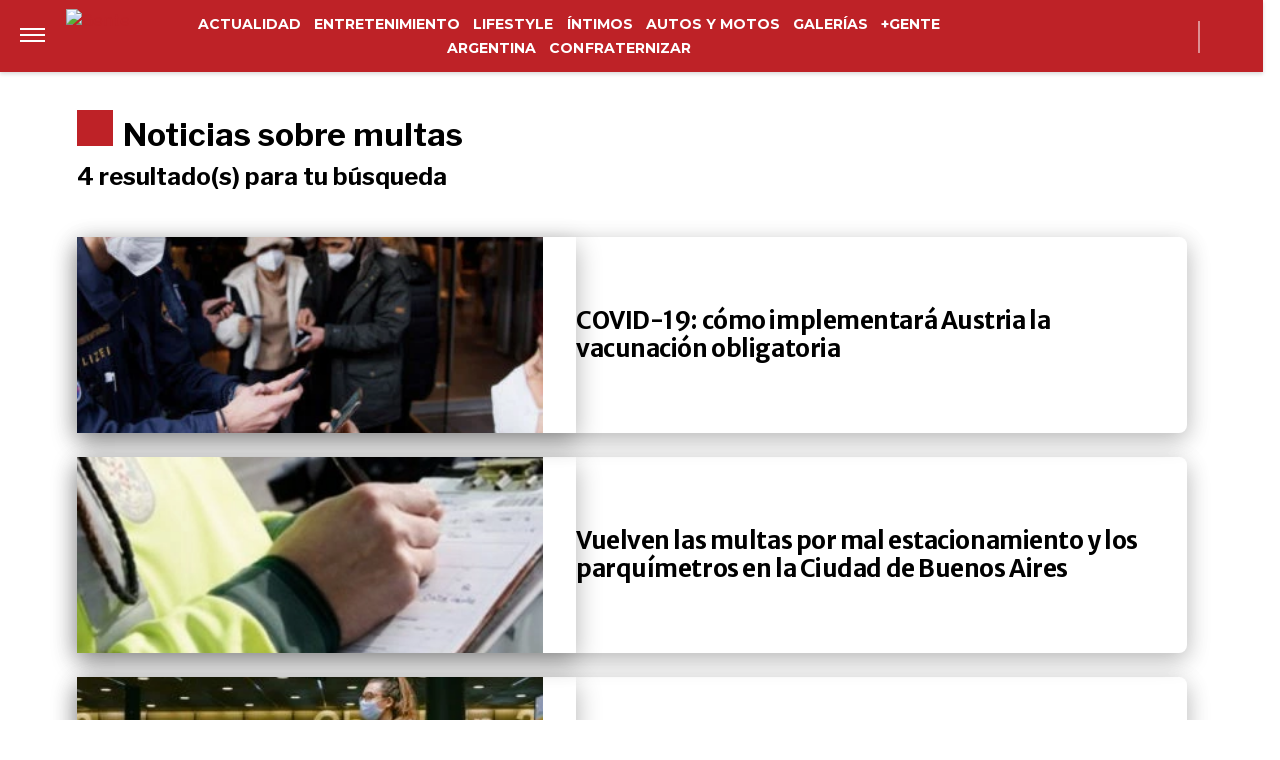

--- FILE ---
content_type: text/html; charset=UTF-8
request_url: https://www.revistagente.com/tag/multas/
body_size: 20383
content:
<!DOCTYPE html>
<html lang="es">
	<head>
		<meta charset="UTF-8">
		<meta http-equiv="x-ua-compatible" content="ie=edge">
		<meta name="viewport" content="width=device-width, initial-scale=1.0">

		<link rel="preconnect" href="https://cdn.jsdelivr.net/"/>
		<link rel="dns-prefetch" href="https://cdn.jsdelivr.net/"/>

		<link rel="preconnect" href="https://www.googletagmanager.com/"/>
		<link rel="dns-prefetch" href="https://www.googletagmanager.com/"/>

		<link rel="preconnect" href="https://cdn.jwplayer.com/"/>
		<link rel="dns-prefetch" href="https://cdn.jwplayer.com/"/>

		<link rel="preconnect" href="https://ssl.p.jwpcdn.com/"/>
		<link rel="dns-prefetch" href="https://ssl.p.jwpcdn.com/"/>

		<!-- COMIENZO IMPLEMENTACION ADS EN HEAD -->
<script async src="https://securepubads.g.doubleclick.net/tag/js/gpt.js"></script>

    <meta name="backend-ads" content="enabled">
    <script async src="https://s1.adzonestatic.com/c/5_gente22.js"></script>

<STYLE>
    /* MOBILE */
    @media screen and (max-width:730px) {
        .ad-slot-top {
            height: 100px;
            min-height: 100px;
            min-width: 100%;
            display: inline-block;
            margin-top: 80px !important;
            margin-bottom: -10px !important;
            overflow: hidden;
        }

        .single .ad-slot-top {
            padding-bottom: 100px;
        }

        .paparazzi.single .ad-slot-top,
        .gente.single .ad-slot-top {
            margin-bottom: 10px !important;
        }

        .ad-slot-horizontal {
            width: 300px;
            height: 250px;
        }

        .ad-slot-big_horizontal {
            width: 300px;
            height: 600px;
            display: inline-block;
        }

        .ad-slot-inline {
            width: 300px;
            height: 250px;
            display: inline-block;
        }

        .ad-slot-box {
            width: 300px;
            height: 250px;
            display: inline-block;
        }

        .ad-slot-big_box {
            width: 300px;
            height: 600px;
            display: inline-block;
        }
        
        #box_1, #box_2, #box_3 {
            display: none;
        }

        .ad-slot-video_outstream {
            min-height:298px;
        }

    }

    .ad-slot-itt {
        height: 1px;
        width: 1px;
        display: none;
    }

    .ad-slot-zocalo {
        height: 1px;
        width: 1px;
        display: none;
    }

    .ad-slot-horizontal,
    .ad-slot-big_box,
    .ad-slot-box {
        min-width: 100%;
    }
        
    .ad-slot-top, #wide_1, article .ad_wide,
    .ad-slot-video_outstream, .ad-slot-horizontal, 
    .ad_teads, .ad-slot-big_box, .ad-slot-wide_big,
    .ad-slot-wide {
        position: relative;
        text-align: center;
        background: repeating-linear-gradient(45deg,hsla(0,0%,100%,.1),hsla(0,0%,100%,.1),hsla(0,0%,100%,.1),hsla(0,0%,100%,.1) 4px,rgba(0,0,0,.15) 6px);
        z-index: 1;
        justify-content: center;
        display: flex;
    }

    .ad-slot-top:before, #wide_1:before, article .ad_wide:before,
    .ad-slot-video_outstream:before, .ad-slot-horizontal:before, 
    .ad_teads:before, .ad-slot-big_box:before, .ad-slot-wide_big:before,
    .ad-slot-wide:before {
        content: "PUBLICIDAD";
        font-size: 11px;
        background:#ffffff;
        padding:5px 10px;
        font-family:Arial;
        z-index:-1;
        top:0;
        position:absolute;
        width:100px;
        font-weight: normal;
    }

    .ad-slot {
        font-weight: bold;
    }
    
    .ad_teads {
        min-height:300px;
    }
    
    /* DESKTOP */
    @media screen and (min-width:731px) {
        .ad-slot-top {
            display: none;
        }

        .ad-slot-horizontal {
            width: 728px;
            height: 90px;
        }

        .ad-slot-big_horizontal {
            width: 970px;
            height: 250px;
            display: inline-block;
        }

        .ad-slot-box {
            width: 300px;
            height: 250px;
            display: inline-block;
        }

        .ad-slot-big_box {
            width: 300px;
            height: 600px;
        }

        .ad-slot-inline {
            width: 728px;
            height: 90px;
            display: inline-block;
        }

        .ad-slot-video_outstream {
            min-height:414px;
        }
    }
</STYLE>
<!-- FIN IMPLEMENTACION ADS EN HEAD -->
			<!-- Google Tag Manager -->
			<script>(function(w,d,s,l,i){w[l]=w[l]||[];w[l].push({'gtm.start':
			new Date().getTime(),event:'gtm.js'});var f=d.getElementsByTagName(s)[0],
			j=d.createElement(s),dl=l!='dataLayer'?'&l='+l:'';j.async=true;j.src=
			'https://www.googletagmanager.com/gtm.js?id='+i+dl;f.parentNode.insertBefore(j,f);
			})(window,document,'script','dataLayer','GTM-NM9F5JW');</script>
			<!-- End Google Tag Manager -->
		
		<meta name="description" content="Todas las noticias sobre multas y todo el mundo del espectáculo y la farándula descubrilas en Revista Gente…" />
		<meta name="keywords" content="" />

		<meta property="fb:app_id" content=""/>	
		<meta property="fb:pages" content="131644899497" />	

		<meta name="robots" content="index, follow, max-image-preview:large" />
		<meta name="googlebot" content="index, follow, max-snippet:-1, max-image-preview:large, max-video-preview:-1" />
		<meta name="bingbot" content="index, follow, max-snippet:-1, max-image-preview:large, max-video-preview:-1" />

		
		<link rel="canonical" href="https://www.revistagente.com/tag/multas/" />

		
		
		<link rel="dns-prefetch" href="//fonts.googleapis.com">
		<link rel="preconnect" href="https://fonts.gstatic.com/" crossorigin>

						
			<link href="https://fonts.googleapis.com/css2?family=Merriweather+Sans:wght@300;500;600;700&display=auto" rel="stylesheet">

		
		<link href="https://fonts.googleapis.com/css2?family=Roboto:wght@300;400;500&display=auto" rel="stylesheet">

		<!-- Fav Icons -->
		<link rel="shortcut icon" href="https://www.revistagente.com/favicon.ico">

		<link rel="apple-touch-icon" sizes="57x57" href="/wp-content/themes/atlantida/img/fav/gente/apple-icon-57x57.ico">
		<link rel="apple-touch-icon" sizes="60x60" href="/wp-content/themes/atlantida/img/fav/gente/apple-icon-60x60.ico">
		<link rel="apple-touch-icon" sizes="72x72" href="/wp-content/themes/atlantida/img/fav/gente/apple-icon-72x72.ico">
		<link rel="apple-touch-icon" sizes="76x76" href="/wp-content/themes/atlantida/img/fav/gente/apple-icon-76x76.ico">
		<link rel="apple-touch-icon" sizes="114x114" href="/wp-content/themes/atlantida/img/fav/gente/apple-icon-114x114.ico">
		<link rel="apple-touch-icon" sizes="120x120" href="/wp-content/themes/atlantida/img/fav/gente/apple-icon-120x120.ico">
		<link rel="apple-touch-icon" sizes="144x144" href="/wp-content/themes/atlantida/img/fav/gente/apple-icon-144x144.ico">
		<link rel="apple-touch-icon" sizes="152x152" href="/wp-content/themes/atlantida/img/fav/gente/apple-icon-152x152.ico">
		<link rel="apple-touch-icon" sizes="180x180" href="/wp-content/themes/atlantida/img/fav/gente/apple-icon-180x180.ico">
		<link rel="icon" type="image/x-icon" sizes="192x192"  href="/wp-content/themes/atlantida/img/fav/gente/android-icon-192x192.ico">
		<link rel="icon" type="image/x-icon" sizes="32x32" href="/wp-content/themes/atlantida/img/fav/gente/favicon-32x32.ico">
		<link rel="icon" type="image/x-icon" sizes="96x96" href="/wp-content/themes/atlantida/img/fav/gente/favicon-96x96.ico">
		<link rel="icon" type="image/x-icon" sizes="16x16" href="/wp-content/themes/atlantida/img/fav/gente/favicon-16x16.ico">
		<link rel="manifest" href="/wp-content/themes/atlantida/img/fav/gente/manifest.json">
		<meta name="msapplication-TileImage" content="/wp-content/themes/atlantida/img/fav/gente/ms-icon-144x144.ico">

		
			<link href="https://fonts.googleapis.com/css2?family=Libre+Franklin:wght@400;500;600;700&display=auto" rel="stylesheet">
			<link href="https://fonts.googleapis.com/css2?family=Montserrat:wght@300;500;600;700&display=auto" rel="stylesheet">

		
		<meta name="twitter:card" content="summary_large_image" />
		<meta name="twitter:creator" content="@genteonline" />
		<meta name="twitter:site" content="@genteonline" />

		<!-- Begin marfeel Tag -->
		<script type="text/javascript">
			function e(e){var t=!(arguments.length>1&&void 0!==arguments[1])||arguments[1],c=document.createElement("script");c.src=e,t?c.type="module":(c.async=!0,c.type="text/javascript",c.setAttribute("nomodule",""));var n=document.getElementsByTagName("script")[0];n.parentNode.insertBefore(c,n)}function t(t,c,n){var a,o,r;null!==(a=t.marfeel)&&void 0!==a||(t.marfeel={}),null!==(o=(r=t.marfeel).cmd)&&void 0!==o||(r.cmd=[]),t.marfeel.config=n,t.marfeel.config.accountId=c;var i="https://sdk.mrf.io/statics";e("".concat(i,"/marfeel-sdk.js?id=").concat(c),!0),e("".concat(i,"/marfeel-sdk.es5.js?id=").concat(c),!1)}!function(e,c){var n=arguments.length>2&&void 0!==arguments[2]?arguments[2]:{};t(e,c,n)}(window,2835,{} /*config*/);
		</script>
	
		<!-- Begin comScore Tag -->
		<script>
		  var _comscore = _comscore || [];
		  _comscore.push({ c1: "2", c2: "34209710" ,
				options: {
					enableFirstPartyCookie: true,
					bypassUserConsentRequirementFor1PCookie: true
				}});
		  (function() {
		    var s = document.createElement("script"), el = document.getElementsByTagName("script")[0]; s.async = true;
		    s.src = (document.location.protocol == "https:" ? "https://sb" : "http://b") + ".scorecardresearch.com/beacon.js";
		    el.parentNode.insertBefore(s, el);
		  })();
		</script>
		<noscript>
		  <img src="https://sb.scorecardresearch.com/p?c1=2&c2=34209710&cv=2.0&cj=1" />
		</noscript>
		<!-- End comScore Tag -->


		<meta name="google-site-verification" content="a6G-yXdR60Oi7YAWJ5WOuvERlWNzY8ra0N9jXAAR9oE" />

		<script type="application/ld+json" class="saswp-schema-markup-output">
{"@context":"https:\/\/schema.org","@type":"CollectionPage","@id":"https:\/\/www.revistagente.com\/tag\/multas\/","headline":"multas Tag","description":"","url":"https:\/\/www.revistagente.com\/tag\/multas\/","hasPart":[{"@type":"NewsArticle","headline":"COVID-19: cómo implementará Austria la vacunación obligatoria","url":null,"datePublished":"2022-01-17T08:16:04-03:00","dateModified":"2025-03-21T15:06:47-03:00","mainEntityOfPage":null,"author":"Sebastián Vaca Mur","publisher":{"@type":"Organization","name":"GENTE Online","logo":{"@type":"ImageObject","url":"https:\/\/www.revistagente.com\/wp-content\/themes\/atlantida\/img\/gente\/logo_schema.jpg","width":600,"height":60}},"image":{"@type":"ImageObject","@id":"#primaryimage","url":null,"width":150,"height":150}},{"@type":"NewsArticle","headline":"Vuelven las multas por mal estacionamiento y los parquímetros en la Ciudad de Buenos Aires","url":null,"datePublished":"2021-07-27T20:32:24-03:00","dateModified":"2025-04-04T16:33:02-03:00","mainEntityOfPage":null,"author":"Ornella Tiesso","publisher":{"@type":"Organization","name":"GENTE Online","logo":{"@type":"ImageObject","url":"https:\/\/www.revistagente.com\/wp-content\/themes\/atlantida\/img\/gente\/logo_schema.jpg","width":600,"height":60}},"image":{"@type":"ImageObject","@id":"#primaryimage","url":null,"width":150,"height":150}},{"@type":"NewsArticle","headline":"Multas millonarias para los turistas que no se aíslen en la provincia de Buenos Aires","url":null,"datePublished":"2021-07-01T15:39:34-03:00","dateModified":"2025-03-21T14:48:30-03:00","mainEntityOfPage":null,"author":"Redacción Gente","publisher":{"@type":"Organization","name":"GENTE Online","logo":{"@type":"ImageObject","url":"https:\/\/www.revistagente.com\/wp-content\/themes\/atlantida\/img\/gente\/logo_schema.jpg","width":600,"height":60}},"image":{"@type":"ImageObject","@id":"#primaryimage","url":null,"width":150,"height":150}},{"@type":"NewsArticle","headline":"El mundo cierra las fronteras: el Reino Unido multará a quienes viajen al extranjero","url":null,"datePublished":"2021-03-24T08:00:00-03:00","dateModified":"2025-04-14T16:09:09-03:00","mainEntityOfPage":null,"author":"Redacción Gente","publisher":{"@type":"Organization","name":"GENTE Online","logo":{"@type":"ImageObject","url":"https:\/\/www.revistagente.com\/wp-content\/themes\/atlantida\/img\/gente\/logo_schema.jpg","width":600,"height":60}},"image":{"@type":"ImageObject","@id":"#primaryimage","url":null,"width":150,"height":150}}]}</script>

<script type="application/ld+json"  class="saswp-schema-markup-output">
{"@context":"https:\/\/schema.org","@graph":[{"@context":"https:\/\/schema.org","@type":"SiteNavigationElement","@id":"https:\/\/www.revistagente.com\/#Menu Principal","name":"GENTE Online","url":"https:\/\/www.revistagente.com\/"},{"@context":"https:\/\/schema.org","@type":"SiteNavigationElement","@id":"https:\/\/www.revistagente.com\/actualidad\/","name":"Actualidad","url":"https:\/\/www.revistagente.com\/actualidad\/"},{"@context":"https:\/\/schema.org","@type":"SiteNavigationElement","@id":"https:\/\/www.revistagente.com\/entretenimiento\/","name":"Entretenimiento","url":"https:\/\/www.revistagente.com\/entretenimiento\/"},{"@context":"https:\/\/schema.org","@type":"SiteNavigationElement","@id":"https:\/\/www.revistagente.com\/lifestyle\/","name":"Lifestyle","url":"https:\/\/www.revistagente.com\/lifestyle\/"},{"@context":"https:\/\/schema.org","@type":"SiteNavigationElement","@id":"https:\/\/www.revistagente.com\/intimos\/","name":"Íntimos","url":"https:\/\/www.revistagente.com\/intimos\/"},{"@context":"https:\/\/schema.org","@type":"SiteNavigationElement","@id":"https:\/\/www.revistagente.com\/autos-y-motos","name":"Autos y Motos","url":"https:\/\/www.revistagente.com\/autos-y-motos"},{"@context":"https:\/\/schema.org","@type":"SiteNavigationElement","@id":"https:\/\/www.revistagente.com\/galerias\/","name":"Galerías","url":"https:\/\/www.revistagente.com\/galerias\/"},{"@context":"https:\/\/schema.org","@type":"SiteNavigationElement","@id":"https:\/\/www.revistagente.com\/mas-gente\/","name":"+Gente","url":"https:\/\/www.revistagente.com\/mas-gente\/"},{"@context":"https:\/\/schema.org","@type":"SiteNavigationElement","@id":"https:\/\/www.revistagente.comhttps:\/\/revistagente.com\/","name":"Argentina","url":"https:\/\/www.revistagente.comhttps:\/\/revistagente.com\/"},{"@context":"https:\/\/schema.org","@type":"SiteNavigationElement","@id":"https:\/\/www.revistagente.comhttps:\/\/www.revistagente.com\/confraternizar\/","name":"Confraternizar","url":"https:\/\/www.revistagente.comhttps:\/\/www.revistagente.com\/confraternizar\/"}]}	
</script>
<script type="application/ld+json" class="saswp-schema-markup-output">
{"@context":"https:\/\/schema.org","@type":"BreadcrumbList","@id":"https:\/\/www.revistagente.com\/#breadcrumb","itemListElement":[{"@type":"ListItem","position":1,"item":{"@id":"https:\/\/www.revistagente.com\/","name":"GENTE Online"}},{"@type":"ListItem","position":2,"item":{"@id":"https:\/\/www.revistagente.com\/tag\/multas\/","name":"multas"}}]}	
</script>


		<title>multas. Noticias sobre multas | Revista Gente &#8211; GENTE Online</title>
<meta name='robots' content='max-image-preview:large' />
	<style>img:is([sizes="auto" i], [sizes^="auto," i]) { contain-intrinsic-size: 3000px 1500px }</style>
	<link rel="alternate" type="application/rss+xml" title="GENTE Online &raquo; Feed" href="https://www.revistagente.com/feed/" />
<link rel="alternate" type="application/rss+xml" title="GENTE Online &raquo; Etiqueta multas del feed" href="https://www.revistagente.com/tag/multas/feed/" />
<style id='classic-theme-styles-inline-css'>
/*! This file is auto-generated */
.wp-block-button__link{color:#fff;background-color:#32373c;border-radius:9999px;box-shadow:none;text-decoration:none;padding:calc(.667em + 2px) calc(1.333em + 2px);font-size:1.125em}.wp-block-file__button{background:#32373c;color:#fff;text-decoration:none}
</style>
<style id='global-styles-inline-css'>
:root{--wp--preset--aspect-ratio--square: 1;--wp--preset--aspect-ratio--4-3: 4/3;--wp--preset--aspect-ratio--3-4: 3/4;--wp--preset--aspect-ratio--3-2: 3/2;--wp--preset--aspect-ratio--2-3: 2/3;--wp--preset--aspect-ratio--16-9: 16/9;--wp--preset--aspect-ratio--9-16: 9/16;--wp--preset--color--black: #000000;--wp--preset--color--cyan-bluish-gray: #abb8c3;--wp--preset--color--white: #ffffff;--wp--preset--color--pale-pink: #f78da7;--wp--preset--color--vivid-red: #cf2e2e;--wp--preset--color--luminous-vivid-orange: #ff6900;--wp--preset--color--luminous-vivid-amber: #fcb900;--wp--preset--color--light-green-cyan: #7bdcb5;--wp--preset--color--vivid-green-cyan: #00d084;--wp--preset--color--pale-cyan-blue: #8ed1fc;--wp--preset--color--vivid-cyan-blue: #0693e3;--wp--preset--color--vivid-purple: #9b51e0;--wp--preset--gradient--vivid-cyan-blue-to-vivid-purple: linear-gradient(135deg,rgba(6,147,227,1) 0%,rgb(155,81,224) 100%);--wp--preset--gradient--light-green-cyan-to-vivid-green-cyan: linear-gradient(135deg,rgb(122,220,180) 0%,rgb(0,208,130) 100%);--wp--preset--gradient--luminous-vivid-amber-to-luminous-vivid-orange: linear-gradient(135deg,rgba(252,185,0,1) 0%,rgba(255,105,0,1) 100%);--wp--preset--gradient--luminous-vivid-orange-to-vivid-red: linear-gradient(135deg,rgba(255,105,0,1) 0%,rgb(207,46,46) 100%);--wp--preset--gradient--very-light-gray-to-cyan-bluish-gray: linear-gradient(135deg,rgb(238,238,238) 0%,rgb(169,184,195) 100%);--wp--preset--gradient--cool-to-warm-spectrum: linear-gradient(135deg,rgb(74,234,220) 0%,rgb(151,120,209) 20%,rgb(207,42,186) 40%,rgb(238,44,130) 60%,rgb(251,105,98) 80%,rgb(254,248,76) 100%);--wp--preset--gradient--blush-light-purple: linear-gradient(135deg,rgb(255,206,236) 0%,rgb(152,150,240) 100%);--wp--preset--gradient--blush-bordeaux: linear-gradient(135deg,rgb(254,205,165) 0%,rgb(254,45,45) 50%,rgb(107,0,62) 100%);--wp--preset--gradient--luminous-dusk: linear-gradient(135deg,rgb(255,203,112) 0%,rgb(199,81,192) 50%,rgb(65,88,208) 100%);--wp--preset--gradient--pale-ocean: linear-gradient(135deg,rgb(255,245,203) 0%,rgb(182,227,212) 50%,rgb(51,167,181) 100%);--wp--preset--gradient--electric-grass: linear-gradient(135deg,rgb(202,248,128) 0%,rgb(113,206,126) 100%);--wp--preset--gradient--midnight: linear-gradient(135deg,rgb(2,3,129) 0%,rgb(40,116,252) 100%);--wp--preset--font-size--small: 13px;--wp--preset--font-size--medium: 20px;--wp--preset--font-size--large: 36px;--wp--preset--font-size--x-large: 42px;--wp--preset--spacing--20: 0.44rem;--wp--preset--spacing--30: 0.67rem;--wp--preset--spacing--40: 1rem;--wp--preset--spacing--50: 1.5rem;--wp--preset--spacing--60: 2.25rem;--wp--preset--spacing--70: 3.38rem;--wp--preset--spacing--80: 5.06rem;--wp--preset--shadow--natural: 6px 6px 9px rgba(0, 0, 0, 0.2);--wp--preset--shadow--deep: 12px 12px 50px rgba(0, 0, 0, 0.4);--wp--preset--shadow--sharp: 6px 6px 0px rgba(0, 0, 0, 0.2);--wp--preset--shadow--outlined: 6px 6px 0px -3px rgba(255, 255, 255, 1), 6px 6px rgba(0, 0, 0, 1);--wp--preset--shadow--crisp: 6px 6px 0px rgba(0, 0, 0, 1);}:where(.is-layout-flex){gap: 0.5em;}:where(.is-layout-grid){gap: 0.5em;}body .is-layout-flex{display: flex;}.is-layout-flex{flex-wrap: wrap;align-items: center;}.is-layout-flex > :is(*, div){margin: 0;}body .is-layout-grid{display: grid;}.is-layout-grid > :is(*, div){margin: 0;}:where(.wp-block-columns.is-layout-flex){gap: 2em;}:where(.wp-block-columns.is-layout-grid){gap: 2em;}:where(.wp-block-post-template.is-layout-flex){gap: 1.25em;}:where(.wp-block-post-template.is-layout-grid){gap: 1.25em;}.has-black-color{color: var(--wp--preset--color--black) !important;}.has-cyan-bluish-gray-color{color: var(--wp--preset--color--cyan-bluish-gray) !important;}.has-white-color{color: var(--wp--preset--color--white) !important;}.has-pale-pink-color{color: var(--wp--preset--color--pale-pink) !important;}.has-vivid-red-color{color: var(--wp--preset--color--vivid-red) !important;}.has-luminous-vivid-orange-color{color: var(--wp--preset--color--luminous-vivid-orange) !important;}.has-luminous-vivid-amber-color{color: var(--wp--preset--color--luminous-vivid-amber) !important;}.has-light-green-cyan-color{color: var(--wp--preset--color--light-green-cyan) !important;}.has-vivid-green-cyan-color{color: var(--wp--preset--color--vivid-green-cyan) !important;}.has-pale-cyan-blue-color{color: var(--wp--preset--color--pale-cyan-blue) !important;}.has-vivid-cyan-blue-color{color: var(--wp--preset--color--vivid-cyan-blue) !important;}.has-vivid-purple-color{color: var(--wp--preset--color--vivid-purple) !important;}.has-black-background-color{background-color: var(--wp--preset--color--black) !important;}.has-cyan-bluish-gray-background-color{background-color: var(--wp--preset--color--cyan-bluish-gray) !important;}.has-white-background-color{background-color: var(--wp--preset--color--white) !important;}.has-pale-pink-background-color{background-color: var(--wp--preset--color--pale-pink) !important;}.has-vivid-red-background-color{background-color: var(--wp--preset--color--vivid-red) !important;}.has-luminous-vivid-orange-background-color{background-color: var(--wp--preset--color--luminous-vivid-orange) !important;}.has-luminous-vivid-amber-background-color{background-color: var(--wp--preset--color--luminous-vivid-amber) !important;}.has-light-green-cyan-background-color{background-color: var(--wp--preset--color--light-green-cyan) !important;}.has-vivid-green-cyan-background-color{background-color: var(--wp--preset--color--vivid-green-cyan) !important;}.has-pale-cyan-blue-background-color{background-color: var(--wp--preset--color--pale-cyan-blue) !important;}.has-vivid-cyan-blue-background-color{background-color: var(--wp--preset--color--vivid-cyan-blue) !important;}.has-vivid-purple-background-color{background-color: var(--wp--preset--color--vivid-purple) !important;}.has-black-border-color{border-color: var(--wp--preset--color--black) !important;}.has-cyan-bluish-gray-border-color{border-color: var(--wp--preset--color--cyan-bluish-gray) !important;}.has-white-border-color{border-color: var(--wp--preset--color--white) !important;}.has-pale-pink-border-color{border-color: var(--wp--preset--color--pale-pink) !important;}.has-vivid-red-border-color{border-color: var(--wp--preset--color--vivid-red) !important;}.has-luminous-vivid-orange-border-color{border-color: var(--wp--preset--color--luminous-vivid-orange) !important;}.has-luminous-vivid-amber-border-color{border-color: var(--wp--preset--color--luminous-vivid-amber) !important;}.has-light-green-cyan-border-color{border-color: var(--wp--preset--color--light-green-cyan) !important;}.has-vivid-green-cyan-border-color{border-color: var(--wp--preset--color--vivid-green-cyan) !important;}.has-pale-cyan-blue-border-color{border-color: var(--wp--preset--color--pale-cyan-blue) !important;}.has-vivid-cyan-blue-border-color{border-color: var(--wp--preset--color--vivid-cyan-blue) !important;}.has-vivid-purple-border-color{border-color: var(--wp--preset--color--vivid-purple) !important;}.has-vivid-cyan-blue-to-vivid-purple-gradient-background{background: var(--wp--preset--gradient--vivid-cyan-blue-to-vivid-purple) !important;}.has-light-green-cyan-to-vivid-green-cyan-gradient-background{background: var(--wp--preset--gradient--light-green-cyan-to-vivid-green-cyan) !important;}.has-luminous-vivid-amber-to-luminous-vivid-orange-gradient-background{background: var(--wp--preset--gradient--luminous-vivid-amber-to-luminous-vivid-orange) !important;}.has-luminous-vivid-orange-to-vivid-red-gradient-background{background: var(--wp--preset--gradient--luminous-vivid-orange-to-vivid-red) !important;}.has-very-light-gray-to-cyan-bluish-gray-gradient-background{background: var(--wp--preset--gradient--very-light-gray-to-cyan-bluish-gray) !important;}.has-cool-to-warm-spectrum-gradient-background{background: var(--wp--preset--gradient--cool-to-warm-spectrum) !important;}.has-blush-light-purple-gradient-background{background: var(--wp--preset--gradient--blush-light-purple) !important;}.has-blush-bordeaux-gradient-background{background: var(--wp--preset--gradient--blush-bordeaux) !important;}.has-luminous-dusk-gradient-background{background: var(--wp--preset--gradient--luminous-dusk) !important;}.has-pale-ocean-gradient-background{background: var(--wp--preset--gradient--pale-ocean) !important;}.has-electric-grass-gradient-background{background: var(--wp--preset--gradient--electric-grass) !important;}.has-midnight-gradient-background{background: var(--wp--preset--gradient--midnight) !important;}.has-small-font-size{font-size: var(--wp--preset--font-size--small) !important;}.has-medium-font-size{font-size: var(--wp--preset--font-size--medium) !important;}.has-large-font-size{font-size: var(--wp--preset--font-size--large) !important;}.has-x-large-font-size{font-size: var(--wp--preset--font-size--x-large) !important;}
:where(.wp-block-post-template.is-layout-flex){gap: 1.25em;}:where(.wp-block-post-template.is-layout-grid){gap: 1.25em;}
:where(.wp-block-columns.is-layout-flex){gap: 2em;}:where(.wp-block-columns.is-layout-grid){gap: 2em;}
:root :where(.wp-block-pullquote){font-size: 1.5em;line-height: 1.6;}
</style>
<link rel="https://api.w.org/" href="https://www.revistagente.com/wp-json/" /><link rel="alternate" title="JSON" type="application/json" href="https://www.revistagente.com/wp-json/wp/v2/tags/11493" /><link rel="EditURI" type="application/rsd+xml" title="RSD" href="https://www.revistagente.com/xmlrpc.php?rsd" />
<style>.recentcomments a{display:inline !important;padding:0 !important;margin:0 !important;}</style>
		<style>
			*,::after,::before{box-sizing:border-box}ol,ul{padding:0}blockquote,body,dd,dl,figcaption,figure,h1,h2,h3,h4,li,ol,p,ul{margin:0}body{min-height:100vh;scroll-behavior:smooth;text-rendering:optimizeSpeed;line-height:1.5}ol,ul{list-style:none}a:not([class]){text-decoration-skip-ink:auto}img{max-width:100%;display:block}article>*+*{margin-top:1em}button,input,select,textarea{font:inherit}@media (prefers-reduced-motion:reduce){*{animation-duration:0s!important;animation-iteration-count:1!important;transition-duration:0s!important;scroll-behavior:auto!important}}html.ios{position:fixed;height:100%;overflow:hidden}html.ios body{width:100vw;height:100vh;overflow-y:scroll;overflow-x:hidden;-webkit-overflow-scrolling:touch}.admin-bar .header{top:0}@media (min-width:992px){.admin-bar .header{top:32px}}@media only screen and (min-device-width:768px) and (max-device-width:1024px) and (orientation:portrait){.admin-bar .header{top:32px}}@media only screen and (min-device-width:768px) and (max-device-width:1024px) and (orientation:portrait){.admin-bar .header{top:45px}}body{background:#fff;color:#000}body.body_submenu_active{background-color:#818181}body.logged-in{padding-top:46px}@media (min-width:992px){body.logged-in{padding-top:32px}}@media only screen and (min-device-width:768px) and (max-device-width:1024px) and (orientation:portrait){body.logged-in{padding-top:32px}}html.no-scroll{overflow:hidden}html.no-scroll body{overflow:hidden}*{font-family:"Libre Franklin",sans-serif}a{text-decoration:none;user-select:none;color:#be2227}a:hover{text-decoration:underline}p{color:#000}p a{color:#000;text-decoration:underline}input:focus,textarea:focus{outline:0}.contenedor_sitio{width:100%;margin:0 auto}.contenedor_sitio main{width:100%;max-width:1140px;margin:0 auto;overflow:hidden;padding:70px 15px}@media (min-width:1160px){.contenedor_sitio main{padding:70px 0;overflow:visible}}.paparazzi.home .contenedor_sitio main{padding:20px 15px 70px}@media (min-width:1160px){.paparazzi.home .contenedor_sitio main{padding:20px 0 70px}}.paparazzi.home .contenido>.tags.tags--estiloPlain{padding-bottom:20px}@media (min-width:992px){.home.catastrofe_activo .header .header--container--menu{display:none}}@media only screen and (min-device-width:768px) and (max-device-width:1024px) and (orientation:portrait){.home.catastrofe_activo .header .header--container--menu{display:none}}.home.catastrofe_activo .header--container--menu nav{display:none}.home.catastrofe_activo .contenedor_sitio main{padding-top:5px}@media (min-width:992px){.home.catastrofe_activo .contenedor_sitio .contenedor--catastrofe--relacionadas{display:block;float:left;position:relative;left:50%;transform:translateX(-50%);padding:0;margin-bottom:5px;margin-top:0}}@media only screen and (min-device-width:768px) and (max-device-width:1024px) and (orientation:portrait){.home.catastrofe_activo .contenedor_sitio .contenedor--catastrofe--relacionadas{display:block;float:left;position:relative;left:50%;transform:translateX(-50%);padding:0;margin-bottom:5px;margin-top:0}}.home.catastrofe_activo .contenedor_sitio .contenedor--catastrofe--relacionadas .listado_noticias.listado_noticias--catastrofe--relacionadas{margin-top:-50px}@media (min-width:992px){.home.catastrofe_activo .contenedor_sitio .contenedor--catastrofe--relacionadas .listado_noticias.listado_noticias--catastrofe--relacionadas{margin-top:0}}@media only screen and (min-device-width:768px) and (max-device-width:1024px) and (orientation:portrait){.home.catastrofe_activo .contenedor_sitio .contenedor--catastrofe--relacionadas .listado_noticias.listado_noticias--catastrofe--relacionadas{margin-top:0}}.single .contenedor_sitio main{padding-top:15px}.contenedor{width:100%;max-width:1140px;margin:0 auto;padding:15px}@media only screen and (min-device-width:768px) and (max-device-width:1024px) and (orientation:portrait){.contenedor{max-width:738px}}@media only screen and (min-device-width:768px) and (max-device-width:1024px) and (orientation:landscape){.contenedor{max-width:996px}}.contenedor-fluid{width:100%;max-width:100%;margin:0 auto;padding:15px 0 15px 0}.hidden{display:none!important;opacity:0!important;width:0!important;height:0!important;visibility:hidden!important}@media only screen and (min-device-width:768px) and (max-device-width:1024px) and (orientation:portrait){#wpadminbar+.ultimo_momento{margin-top:14px}}.ultimo_momento{display:block;background-color:#000;color:#fff;padding:15px}.ultimo_momento:hover{text-decoration:none}.ultimo_momento:hover h2{text-decoration:underline}.ultimo_momento:hover p{text-decoration:underline}@media (min-width:992px){.ultimo_momento{display:grid;grid-template-columns:auto 1fr;align-items:center}}@media only screen and (min-device-width:768px) and (max-device-width:1024px) and (orientation:portrait){.ultimo_momento{display:grid;grid-template-columns:auto 1fr;align-items:center}}.ultimo_momento h2{color:#ff7100;text-transform:uppercase;font-size:1rem;font-family:Roboto,sans-serif;font-weight:700;font-stretch:normal;font-style:normal;line-height:normal;letter-spacing:.02px;color:#ff7000;padding-bottom:5px}@media (min-width:992px){.ultimo_momento h2{display:inline-block;padding-bottom:0}}@media only screen and (min-device-width:768px) and (max-device-width:1024px) and (orientation:portrait){.ultimo_momento h2{display:inline-block;padding-bottom:0}}.ultimo_momento p{color:#fff;font-size:1rem;font-weight:700;font-stretch:condensed;font-style:normal;line-height:normal;letter-spacing:.02px;color:#fff}@media (min-width:992px){.ultimo_momento p{display:inline-block;margin-left:15px}}@media only screen and (min-device-width:768px) and (max-device-width:1024px) and (orientation:portrait){.ultimo_momento p{display:inline-block;margin-left:15px}}.ultimo_momento.sin_link{text-decoration:none}.ultimo_momento.sin_link:hover{text-decoration:none}.ultimo_momento.sin_link:hover *{text-decoration:none}@media (min-width:992px){.home .header--container--menu{display:block;padding:80px 15px 15px 20px;display:grid;width:100%;background-color:#be2227}.home .menu_mobile.open{top:69px}.home .contenido{padding-top:15px}.categoria .header .showmenu_btn,.category .header .showmenu_btn{padding-top:2px;align-items:center;display:flex}.categoria .header .showmenu_btn>a,.category .header .showmenu_btn>a{margin-top:-10px}.categoria .header .showmenu_btn .logo_chico,.category .header .showmenu_btn .logo_chico{display:inline-block;padding-left:10px}}@media only screen and (min-device-width:768px) and (max-device-width:1024px) and (orientation:portrait){.home .header--container--menu{display:block;padding:80px 15px 15px 20px;display:grid;width:100%;background-color:#be2227}.home .menu_mobile.open{top:69px}.home .contenido{padding-top:15px}.categoria .header .showmenu_btn,.category .header .showmenu_btn{padding-top:2px;align-items:center;display:flex}.categoria .header .showmenu_btn>a,.category .header .showmenu_btn>a{margin-top:-10px}.categoria .header .showmenu_btn .logo_chico,.category .header .showmenu_btn .logo_chico{display:inline-block;padding-left:10px}}.header{z-index:999;position:sticky;top:0;width:100%}@media (min-width:992px){.header.buscador_abierto .header--container--buscador_form{display:block;right:0;width:300px;padding:20px}.header.buscador_abierto .header--container--buscador_form .buscador_form_cerrar{opacity:1;pointer-events:auto;background-color:#be2227}.header.buscador_abierto .header--container--buscador_form input{width:100%;display:block}}@media only screen and (min-device-width:768px) and (max-device-width:1024px) and (orientation:portrait){.header.buscador_abierto .header--container--buscador_form{display:block;right:0;width:300px;padding:20px}.header.buscador_abierto .header--container--buscador_form .buscador_form_cerrar{opacity:1;pointer-events:auto;background-color:#be2227}.header.buscador_abierto .header--container--buscador_form input{width:100%;display:block}}.header--container{padding:4px 15px 0 20px;display:grid;grid-template-columns:20px 1fr;width:100%;background-color:#be2227;height:59px;box-shadow:0 8px 16px 0 rgba(228,0,0,.3);position:absolute;z-index:999}@media (min-width:992px){.header--container{height:72px;grid-template-columns:280px 1fr 250px;grid-template-rows:72px 72px}}@media only screen and (min-device-width:768px) and (max-device-width:1024px) and (orientation:portrait){.header--container{height:72px;grid-template-columns:280px 1fr 250px;grid-template-rows:72px 72px}}.header--container--buscador_form{display:none}@media (min-width:992px){.header--container--buscador_form{display:block;background-color:#333;color:#fff;position:absolute;right:0;height:72px;padding:20px 0;width:0;transition:width .3s ease}.header--container--buscador_form input{background-color:transparent;color:#fff;border:0;font-size:1.5rem;margin-top:-3px;display:none;width:0;transition:width .3s ease}.header--container--buscador_form .buscador_form_cerrar{float:left;text-indent:-9999px;width:35px;height:45px;background:transparent url(/wp-content/themes/atlantida/img/cerrar.svg) no-repeat scroll center center;background-size:25px 25px;padding:0;margin-top:-6px;margin-left:-70px;opacity:0;pointer-events:none;transition:opacity .3s ease;width:50px;height:60px;margin-top:-13px}}@media only screen and (min-device-width:768px) and (max-device-width:1024px) and (orientation:portrait){.header--container--buscador_form{display:block;background-color:#333;color:#fff;position:absolute;right:0;height:72px;padding:20px 0;width:0;transition:width .3s ease}.header--container--buscador_form input{background-color:transparent;color:#fff;border:0;font-size:1.5rem;margin-top:-3px;display:none;width:0;transition:width .3s ease}.header--container--buscador_form .buscador_form_cerrar{float:left;text-indent:-9999px;width:35px;height:45px;background:transparent url(/wp-content/themes/atlantida/img/cerrar.svg) no-repeat scroll center center;background-size:25px 25px;padding:0;margin-top:-6px;margin-left:-70px;opacity:0;pointer-events:none;transition:opacity .3s ease;width:50px;height:60px;margin-top:-13px}}.header--container--menu{display:none;grid-column:1/span 3}.header--container--menu nav{padding-top:11px}.header--container--menu nav ul{text-align:center}.header--container--menu nav ul li{display:inline-block}.header--container--menu nav ul li.nav_portada_link{display:none}.header--container--menu nav ul li a{color:#fff;padding:3px 20px;font-family:Roboto,sans-serif;font-size:1rem;font-weight:500;font-stretch:normal;font-style:normal;line-height:normal;letter-spacing:.02px;text-align:center;text-transform:uppercase;color:#fff}@media only screen and (min-device-width:768px) and (max-device-width:1024px) and (orientation:portrait){.header--container--menu nav ul li a{font-size:.938rem;padding:3px 10px}}.header .showmenu_btn{padding-top:17px}@media (min-width:992px){.header .showmenu_btn{padding-top:21px}}@media only screen and (min-device-width:768px) and (max-device-width:1024px) and (orientation:portrait){.header .showmenu_btn{padding-top:21px}}.header .showmenu_btn a{display:inline-block;cursor:pointer}.header .showmenu_btn .bar1,.header .showmenu_btn .bar2,.header .showmenu_btn .bar3{width:20px;height:2px;background-color:#fff;margin:3px 0;transition:.2s}@media (min-width:992px){.header .showmenu_btn .bar1,.header .showmenu_btn .bar2,.header .showmenu_btn .bar3{width:25px;margin:4px 0}}@media only screen and (min-device-width:768px) and (max-device-width:1024px) and (orientation:portrait){.header .showmenu_btn .bar1,.header .showmenu_btn .bar2,.header .showmenu_btn .bar3{width:25px;margin:4px 0}}.header .showmenu_btn.open .bar1{transform:rotate(-45deg) translate(-8px,6px);transform-origin:6px -1px;height:3px}@media (min-width:992px){.header .showmenu_btn.open .bar1{transform-origin:8px -.6px}}@media only screen and (min-device-width:768px) and (max-device-width:1024px) and (orientation:portrait){.header .showmenu_btn.open .bar1{transform-origin:8px -.6px}}.header .showmenu_btn.open .bar2{opacity:0}.header .showmenu_btn.open .bar3{transform:rotate(45deg) translate(-9px,-8px);transform-origin:1px 5px;height:3px}@media (min-width:992px){.header .showmenu_btn.open .bar3{transform-origin:6px 4px}}@media only screen and (min-device-width:768px) and (max-device-width:1024px) and (orientation:portrait){.header .showmenu_btn.open .bar3{transform-origin:6px 4px}}.header .showmenu_btn .logo_chico{display:none}.header .showmenu_btn .logo_chico a img{max-width:110px}.header .logo{margin:0 auto;max-width:160px;transform:translateX(-20px)}@media (min-width:992px){.header .logo{max-width:none}}@media only screen and (min-device-width:768px) and (max-device-width:1024px) and (orientation:portrait){.header .logo{max-width:none}}@media (min-width:992px){.header .logo a img{min-width:207px}}@media only screen and (min-device-width:768px) and (max-device-width:1024px) and (orientation:portrait){.header .logo a img{min-width:207px}}.header .header--container--redes{display:none}@media (min-width:992px){.header .header--container--redes{display:flex;padding-top:12px;justify-content:flex-end}}@media only screen and (min-device-width:768px) and (max-device-width:1024px) and (orientation:portrait){.header .header--container--redes{display:flex;padding-top:12px;justify-content:flex-end}}@media (min-width:992px){.header .header--container--redes li{float:left}.header .header--container--redes li.buscar span{float:left;background-color:#fff;opacity:.5;width:2px;margin:0 13px 0 5px;padding:0}.header .header--container--redes li.buscar .icono_buscar{float:left;text-indent:-9999px;width:35px;height:45px;background:transparent url(/wp-content/themes/atlantida/img/buscar_blanco.svg) no-repeat scroll center center;background-size:25px 25px;padding:0;margin-top:-7px}.header .header--container--redes li a{float:left;font-size:0}}@media only screen and (min-device-width:768px) and (max-device-width:1024px) and (orientation:portrait){.header .header--container--redes li{float:left}.header .header--container--redes li.buscar span{float:left;background-color:#fff;opacity:.5;width:2px;margin:0 13px 0 5px;padding:0}.header .header--container--redes li.buscar .icono_buscar{float:left;text-indent:-9999px;width:35px;height:45px;background:transparent url(/wp-content/themes/atlantida/img/buscar_blanco.svg) no-repeat scroll center center;background-size:25px 25px;padding:0;margin-top:-7px}.header .header--container--redes li a{float:left;font-size:0}}.header .titulo_seccion{display:none}.header .menu_mobile_cover{width:100%;height:100vh;background-color:rgba(0,0,0,.5);z-index:5;display:none;position:absolute;pointer-events:none}.header .menu_mobile_cover.open{display:block}.header .menu_mobile{z-index:10;position:absolute;height:calc(100vh - 60px);left:-100vw;transition:.4s left ease;background-color:#fff;width:90%;max-width:300px;padding:30px 20px;top:59px;overflow-y:auto}.header .menu_mobile.open{left:0}@media (min-width:992px){.header .menu_mobile .buscador{display:none}}@media only screen and (min-device-width:768px) and (max-device-width:1024px) and (orientation:portrait){.header .menu_mobile .buscador{display:none}}.header .menu_mobile .buscador input{color:#000;padding-left:30px;font-size:.814rem;border:0;border-radius:5px;width:100%;padding:12px 10px 12px 40px;background:#efefef url(/wp-content/themes/atlantida/img/buscar.svg) no-repeat scroll 10px 12px;background-size:18px 18px;font-family:Roboto,sans-serif}.header .menu_mobile nav{padding:20px 0 10px}@media (min-width:992px){.header .menu_mobile nav{padding-top:0}}@media only screen and (min-device-width:768px) and (max-device-width:1024px) and (orientation:portrait){.header .menu_mobile nav{padding-top:0}}.header .menu_mobile nav ul li{line-height:2.4rem}.header .menu_mobile nav ul li.current-menu-item a{color:#be2227;font-weight:600}.header .menu_mobile nav ul li.current-menu-item:before{content:" ";width:2px;height:25px;background-color:#be2227;display:inline-block;margin-left:-20px;margin-right:18px;box-shadow:0 0 9px 4px rgba(228,0,0,.3);transform:translate(0,6px)}.header .menu_mobile nav ul li a{font-family:Roboto,sans-serif;font-size:1.125rem;font-weight:400;font-stretch:normal;font-style:normal;line-height:1.33;letter-spacing:.36px;color:#5d6c76;text-transform:uppercase}.header .menu_mobile nav ul li a:hover{color:red}.header .menu_mobile .seguinos{font-size:1.25rem;color:#000}.header .menu_mobile .seguinos:before{height:20px;margin-left:-20px;width:calc(100% + 40px);border-top:1px #d8d8d8 solid;display:block;content:" "}body.menu_abierto{overflow:hidden}body.home .header--container{box-shadow:0 8px 16px 0 rgba(228,0,0,.3)}@media (min-width:992px){body.home .header--container{box-shadow:none}}@media only screen and (min-device-width:768px) and (max-device-width:1024px) and (orientation:portrait){body.home .header--container{box-shadow:none}}body.home.scrolled .header--container{box-shadow:0 8px 16px 0 rgba(228,0,0,.3)}body.paparazzi .wp-block-gallery.galeria_destacada{max-height:545px}body.paparazzi .wp-block-gallery.galeria_destacada .blocks-gallery-grid .blocks-gallery-item{padding-top:0;padding-bottom:0;margin-bottom:0}@media (min-width:992px){body.paparazzi .wp-block-gallery.galeria_destacada .blocks-gallery-grid .blocks-gallery-item{padding-top:15px}}@media only screen and (min-device-width:768px) and (max-device-width:1024px) and (orientation:portrait){body.paparazzi .wp-block-gallery.galeria_destacada .blocks-gallery-grid .blocks-gallery-item{padding-top:15px}}@media (min-width:992px){body.paparazzi .wp-block-gallery.galeria_destacada{max-height:545px}}@media only screen and (min-device-width:768px) and (max-device-width:1024px) and (orientation:portrait){body.paparazzi .wp-block-gallery.galeria_destacada{max-height:545px}}input:-webkit-autofill,input:-webkit-autofill:active,input:-webkit-autofill:focus,input:-webkit-autofill:hover{transition-delay:9999s;transition-property:background-color,color}.header .menu_mobile .seguinos ul,.redes{padding-top:15px}.header .menu_mobile .seguinos ul li,.redes li{line-height:2rem;padding:5px 0}.header .menu_mobile .seguinos ul li a,.redes li a{color:#818181;font-family:Roboto,sans-serif;font-size:.938rem;padding:5px 5px 5px 40px;background:transparent url(/wp-content/themes/atlantida/img/instagram.svg) no-repeat scroll 5px 3px;background-size:24px}.header .menu_mobile .seguinos ul li a.seguinos--facebook,.redes li a.seguinos--facebook{background-image:url(/wp-content/themes/atlantida/img/facebook.svg)}.header .menu_mobile .seguinos ul li a.seguinos--twitter,.redes li a.seguinos--twitter{background-image:url(/wp-content/themes/atlantida/img/twitter.svg)}.header .menu_mobile .seguinos ul li a.seguinos--tiktok{background-image:url(/wp-content/themes/atlantida/img/tiktok_rojo.svg)}.redes li a.seguinos--tiktok{background-image:url(/wp-content/themes/atlantida/img/tiktok_blanco.svg)}.header .menu_mobile .seguinos ul li a.seguinos--youtube,.redes li a.seguinos--youtube{background-image:url(/wp-content/themes/atlantida/img/youtube.svg)}.redes.redes--blanco li a:hover{opacity:.8}.redes.redes--blanco li a.seguinos--instagram{background:transparent url(/wp-content/themes/atlantida/img/instagram_blanco.svg) no-repeat scroll 5px 3px;background-size:25px}.redes.redes--blanco li a.seguinos--facebook{background:transparent url(/wp-content/themes/atlantida/img/facebook_blanco.svg) no-repeat scroll 5px 3px;background-size:25px}.redes.redes--blanco li a.seguinos--twitter{background:transparent url(/wp-content/themes/atlantida/img/twitter_blanco.svg) no-repeat scroll 5px 3px;background-size:25px}.redes.redes--blanco li a.seguinos--youtube{background:transparent url(/wp-content/themes/atlantida/img/youtube_blanco.svg) no-repeat scroll 5px 3px;background-size:25px}#wpadminbar #wp-admin-bar-wp-logo .ab-icon:before{background:url(/wp-content/themes/atlantida/img/favicon-dosunos.png) 0 0 no-repeat;background-size:cover;color:transparent;filter:grayscale(1)}#wpadminbar #wp-admin-bar-wp-logo .ab-sub-wrapper{display:none}.tags{width:100%;display:block;float:left}@media (min-width:992px){.tags{justify-content:center}}@media only screen and (min-device-width:768px) and (max-device-width:1024px) and (orientation:portrait){.tags{justify-content:center}}.tags li{float:left;line-height:3.2rem;margin-right:20px;margin-bottom:10px}@media (min-width:992px){.tags li{margin-bottom:0}}@media only screen and (min-device-width:768px) and (max-device-width:1024px) and (orientation:portrait){.tags li{margin-bottom:0}}.tags li a{border:1px #333 solid;border-radius:5px;padding:10px 20px;font-family:Roboto,sans-serif;font-size:.88rem;text-transform:uppercase;color:#5d6c76;font-weight:700;white-space:nowrap;display:table-cell;vertical-align:middle;line-height:2.43;padding:2px 20px 0 20px;max-width:80vw;word-break:unset;white-space:nowrap;overflow:hidden;text-overflow:ellipsis}@media (min-width:992px){.tags li a:hover{background-color:#f5f5f5;text-decoration:none}}@media only screen and (min-device-width:768px) and (max-device-width:1024px) and (orientation:portrait){.tags li a:hover{background-color:#f5f5f5;text-decoration:none}}.tags--estiloPlain{padding-top:7.5px;float:none;padding-bottom:7.5px;width:100%;margin-bottom:0;overflow:hidden;display:flex;overflow-x:auto;scroll-snap-type:x mandatory;scroll-behavior:smooth;-webkit-overflow-scrolling:touch;list-style-type:none!important}@media (min-width:992px){.tags--estiloPlain{scroll-snap-type:unset;flex-wrap:wrap}}@media only screen and (min-device-width:768px) and (max-device-width:1024px) and (orientation:portrait){.tags--estiloPlain{scroll-snap-type:unset;flex-wrap:wrap}}.tags--estiloPlain::-webkit-scrollbar{width:0!important;height:0!important}.tags--estiloPlain::-webkit-scrollbar-thumb{background:#000;border-radius:10px}.tags--estiloPlain::-webkit-scrollbar-track{background:0 0}.tags--estiloPlain li{border-radius:49.5px;box-shadow:0 2px 8px 0 rgba(0,0,0,.15);background-color:#fff;line-height:2.5rem;margin-bottom:15px;flex:0 0 auto;padding-left:0;padding-top:0;margin:0 7.5px;display:block;flex-shrink:0;width:auto;height:auto;justify-content:center}@media (min-width:992px){.tags--estiloPlain li{margin:0 7.5px 10px 0}}@media only screen and (min-device-width:768px) and (max-device-width:1024px) and (orientation:portrait){.tags--estiloPlain li{margin:0 7.5px 10px 0}}.tags--estiloPlain li:hover{background-color:#f5f5f5}.tags--estiloPlain li a{border:0;font-size:.88rem;font-weight:700;font-stretch:condensed;font-style:normal;line-height:2.43;letter-spacing:-.44px;color:#000;text-transform:none}.listado_noticias{float:left;width:100%}.listado_noticias>h2{text-transform:uppercase;margin:10px 0;float:left}.listado_noticias ul{float:left;border-radius:8px;box-shadow:0 4px 8px 0 rgba(0,0,0,.2);margin-bottom:30px}.listado_noticias ul li{float:left;width:calc(100% - 15px);padding-top:7.5px;padding-left:15px;margin-bottom:7.5px;--itop:0;--ileft:0}.listado_noticias ul li.mostrar_icono_video{position:relative}.listado_noticias ul li.mostrar_icono_video:after{content:" ";padding:50px;background:transparent url(/wp-content/themes/atlantida/img/play.png) no-repeat scroll 0 0;background-size:100px;position:absolute;pointer-events:none;left:calc((60%-100px)/ 2);top:14%;top:var(--itop);left:var(--ileft);width:50px;height:50px}@media (max-width:970px){.listado_noticias ul li.mostrar_icono_video:after{left:calc((100% - 100px)/ 2);top:calc((80% - 100px)/ 2);top:var(--itop);left:var(--ileft)}}@media (max-width:480px){.listado_noticias ul li.mostrar_icono_video:after{left:calc((100% - 100px)/ 2);top:calc(100vw / 6);top:var(--itop);left:var(--ileft)}}.listado_noticias ul li.mostrar_icono_video.mostrar_icono_video--chico:after{background-size:50px;padding:25px;width:25px;height:25px}.listado_noticias ul li a{display:flex;align-items:center}@media (min-width:992px){.listado_noticias ul li a:hover{text-decoration:underline;text-decoration-color:#000}.listado_noticias ul li a:hover .listado_noticias_titulo{text-decoration:underline}.listado_noticias ul li a:hover .listado_noticias_subtitulo{text-decoration:underline}}@media only screen and (min-device-width:768px) and (max-device-width:1024px) and (orientation:portrait){.listado_noticias ul li a:hover{text-decoration:underline;text-decoration-color:#000}.listado_noticias ul li a:hover .listado_noticias_titulo{text-decoration:underline}.listado_noticias ul li a:hover .listado_noticias_subtitulo{text-decoration:underline}}.listado_noticias ul li img{width:45%;padding-right:3%;float:left;height:auto}.listado_noticias ul li .listado_noticias_titulo{width:55%;float:left;font-family:"Libre Franklin",sans-serif;font-size:.88rem;font-weight:700;font-stretch:condensed;font-style:normal;line-height:1.14;letter-spacing:-.35px;color:#333;padding-top:0}.listado_noticias ul li .listado_noticias_subtitulo{display:none}.listado_noticias--estilo_home>h2{display:none}.listado_noticias--estilo_home ul{border-radius:0;box-shadow:none}.listado_noticias--estilo_home ul li{width:100%;margin:15px 0;padding:0}.listado_noticias--estilo_home ul li a{text-decoration:none;display:block}.listado_noticias--estilo_home ul li a:hover .listado_noticias_titulo{text-decoration:underline}.listado_noticias--estilo_home ul li img{width:100%;height:auto}.listado_noticias--estilo_home ul li .listado_noticias_titulo{width:100%;margin-bottom:0;font-size:1.25rem;font-weight:700;font-stretch:condensed;font-style:normal;line-height:1.2;letter-spacing:-.5px;color:#000;padding-top:15px}.listado_noticias--estilo_home ul li.destacada{border-radius:0 0 6px 6px;box-shadow:0 8px 24px 0 rgba(0,0,0,.2);background-color:#fff;padding:0;margin-bottom:0}@media (min-width:992px){.listado_noticias--estilo_home ul li.destacada{border-radius:6px}}@media only screen and (min-device-width:768px) and (max-device-width:1024px) and (orientation:portrait){.listado_noticias--estilo_home ul li.destacada{border-radius:6px}}.listado_noticias--estilo_home ul li.destacada.destacada_principal{margin-top:0}.listado_noticias--estilo_home ul li.destacada a{display:block;text-decoration:none}@media (min-width:992px){.listado_noticias--estilo_home ul li.destacada a{display:grid;grid-template-columns:2.8fr 1.5fr;align-items:start;grid-template-rows:1fr 100%}}@media only screen and (min-device-width:768px) and (max-device-width:1024px) and (orientation:portrait){.listado_noticias--estilo_home ul li.destacada a{display:grid;grid-template-columns:2.8fr 1.5fr;align-items:start;grid-template-rows:1fr 100%}}.listado_noticias--estilo_home ul li.destacada a:hover .listado_noticias_titulo{text-decoration:underline;text-decoration-color:#be2227}.listado_noticias--estilo_home ul li.destacada a.sin_hover:hover .listado_noticias_titulo{text-decoration:none;text-decoration-color:transparent}.listado_noticias--estilo_home ul li.destacada a>iframe{height:calc(100vw / 1.5)}@media (min-width:992px){.listado_noticias--estilo_home ul li.destacada a>iframe{height:464px}}@media only screen and (min-device-width:768px) and (max-device-width:1024px) and (orientation:portrait){.listado_noticias--estilo_home ul li.destacada a>iframe{height:464px}}.listado_noticias--estilo_home ul li.destacada a img,.listado_noticias--estilo_home ul li.destacada a>iframe{width:100%;padding:0}@media (min-width:992px){.listado_noticias--estilo_home ul li.destacada a img,.listado_noticias--estilo_home ul li.destacada a>iframe{width:65%;max-width:100%;height:auto;width:100%;grid-column:1;grid-row:span 2;width:752px;height:475px;object-fit:cover}}@media only screen and (min-device-width:768px) and (max-device-width:1024px) and (orientation:portrait){.listado_noticias--estilo_home ul li.destacada a img,.listado_noticias--estilo_home ul li.destacada a>iframe{width:65%;max-width:100%;height:auto;width:100%;grid-column:1;grid-row:span 2;width:752px;height:475px;object-fit:cover}}@media only screen and (min-device-width:768px) and (max-device-width:1024px) and (orientation:portrait){.listado_noticias--estilo_home ul li.destacada a img,.listado_noticias--estilo_home ul li.destacada a>iframe{min-height:380px;object-fit:cover}}.listado_noticias--estilo_home ul li.destacada a .listado_noticias_titulo{width:100%;padding:15px;margin-bottom:10px;font-size:2.25rem;font-weight:600;font-stretch:condensed;font-style:normal;line-height:1.11;letter-spacing:-.24px;color:#be2227}@media (min-width:992px){.listado_noticias--estilo_home ul li.destacada a .listado_noticias_titulo{padding:24px;width:35%;float:right;width:100%;grid-column:2;grid-row:1}}@media only screen and (min-device-width:768px) and (max-device-width:1024px) and (orientation:portrait){.listado_noticias--estilo_home ul li.destacada a .listado_noticias_titulo{padding:24px;width:35%;float:right;width:100%;grid-column:2;grid-row:1}}@media only screen and (min-device-width:768px) and (max-device-width:1024px) and (orientation:portrait){.listado_noticias--estilo_home ul li.destacada a .listado_noticias_titulo{font-size:1.5rem}}.listado_noticias--estilo_home ul li.destacada a .listado_noticias_bajada{width:100%;padding:15px;font-family:Roboto,sans-serif;font-size:1rem;font-weight:500;font-stretch:normal;font-style:normal;line-height:1.25;letter-spacing:-.11px;color:#333}@media (min-width:992px){.listado_noticias--estilo_home ul li.destacada a .listado_noticias_bajada{padding:0 24px 0 24px;width:35%;float:right;width:100%;grid-column:2;grid-row:2}}@media only screen and (min-device-width:768px) and (max-device-width:1024px) and (orientation:portrait){.listado_noticias--estilo_home ul li.destacada a .listado_noticias_bajada{padding:0 24px 0 24px;width:35%;float:right;width:100%;grid-column:2;grid-row:2}}.listado_noticias--estilo_home ul li.destacada.destacada_secundaria{border-radius:0;box-shadow:none}@media (min-width:992px){.listado_noticias--estilo_home ul li.destacada.destacada_secundaria img{width:100%}.listado_noticias--estilo_home ul li.destacada.destacada_secundaria a:hover .listado_noticias_titulo{text-decoration-color:#000}}@media only screen and (min-device-width:768px) and (max-device-width:1024px) and (orientation:portrait){.listado_noticias--estilo_home ul li.destacada.destacada_secundaria img{width:100%}.listado_noticias--estilo_home ul li.destacada.destacada_secundaria a:hover .listado_noticias_titulo{text-decoration-color:#000}}.listado_noticias--estilo_home ul li.destacada.destacada_secundaria .listado_noticias_titulo{color:#000;padding:15px 0}@media (min-width:992px){.listado_noticias--estilo_home ul li.destacada.destacada_secundaria .listado_noticias_titulo{width:100%}}@media only screen and (min-device-width:768px) and (max-device-width:1024px) and (orientation:portrait){.listado_noticias--estilo_home ul li.destacada.destacada_secundaria .listado_noticias_titulo{width:100%}}.listado_noticias--estilo_home ul li.ad img{width:100%}@media (min-width:992px){.listado_noticias--estilo_home.listado_noticias--estilo_home_rojo_listado ul li a{display:flex;align-items:center}}@media only screen and (min-device-width:768px) and (max-device-width:1024px) and (orientation:portrait){.listado_noticias--estilo_home.listado_noticias--estilo_home_rojo_listado ul li a{display:flex;align-items:center}}@media (min-width:992px){.listado_noticias--estilo_home.listado_noticias--estilo_home_secundaria ul{display:grid;grid-template-columns:2fr 1fr 1fr;grid-gap:30px}.listado_noticias--estilo_home.listado_noticias--estilo_home_secundaria ul li.destacada_secundaria>a{display:block}.listado_noticias--estilo_home.listado_noticias--estilo_home_secundaria ul li.destacada_secundaria>a img{max-height:340px;height:340px}.listado_noticias--estilo_home.listado_noticias--estilo_home_secundaria ul li.destacada_secundaria:nth-child(odd){grid-column:1;grid-row:span 2}.listado_noticias--estilo_home.listado_noticias--estilo_home_secundaria ul li:nth-child(even){grid-column:2}.listado_noticias--estilo_home.listado_noticias--estilo_home_secundaria ul li:nth-child(odd){grid-column:3}.listado_noticias--estilo_home.listado_noticias--estilo_home_secundaria ul li img{padding-right:0;max-height:171px;height:171px;object-fit:cover}}@media only screen and (min-device-width:768px) and (max-device-width:1024px) and (orientation:portrait){.listado_noticias--estilo_home.listado_noticias--estilo_home_secundaria ul{display:grid;grid-template-columns:2fr 1fr 1fr;grid-gap:30px}.listado_noticias--estilo_home.listado_noticias--estilo_home_secundaria ul li.destacada_secundaria>a{display:block}.listado_noticias--estilo_home.listado_noticias--estilo_home_secundaria ul li.destacada_secundaria>a img{max-height:340px;height:340px}.listado_noticias--estilo_home.listado_noticias--estilo_home_secundaria ul li.destacada_secundaria:nth-child(odd){grid-column:1;grid-row:span 2}.listado_noticias--estilo_home.listado_noticias--estilo_home_secundaria ul li:nth-child(even){grid-column:2}.listado_noticias--estilo_home.listado_noticias--estilo_home_secundaria ul li:nth-child(odd){grid-column:3}.listado_noticias--estilo_home.listado_noticias--estilo_home_secundaria ul li img{padding-right:0;max-height:171px;height:171px;object-fit:cover}}.listado_noticias--estilo_home.listado_noticias--estilo_home_rojo ul{margin-bottom:0}.listado_noticias--estilo_home.listado_noticias--estilo_home_rojo li{border-radius:0;box-shadow:0 8px 24px 0 rgba(0,0,0,.1);width:100%;padding:0;margin:7.5px 0}@media (min-width:992px){.listado_noticias--estilo_home.listado_noticias--estilo_home_rojo li{box-shadow:0 4px 24px 0 rgba(0,0,0,.1),0 8px 24px 0 rgba(0,0,0,.2);margin-bottom:15px}}@media only screen and (min-device-width:768px) and (max-device-width:1024px) and (orientation:portrait){.listado_noticias--estilo_home.listado_noticias--estilo_home_rojo li{box-shadow:0 4px 24px 0 rgba(0,0,0,.1),0 8px 24px 0 rgba(0,0,0,.2);margin-bottom:15px}}.listado_noticias--estilo_home.listado_noticias--estilo_home_rojo li a{display:flex;align-items:center}.listado_noticias--estilo_home.listado_noticias--estilo_home_rojo li a img{width:45%;padding-right:3%;max-height:92px;height:92px;object-fit:cover}@media (min-width:992px){.listado_noticias--estilo_home.listado_noticias--estilo_home_rojo li a img{max-height:196px;height:196px}}@media only screen and (min-device-width:768px) and (max-device-width:1024px) and (orientation:portrait){.listado_noticias--estilo_home.listado_noticias--estilo_home_rojo li a img{max-height:196px;height:196px}}.listado_noticias--estilo_home.listado_noticias--estilo_home_rojo li a .listado_noticias_titulo{width:52%;font-size:.88rem;font-weight:700;font-stretch:condensed;font-style:normal;line-height:1.34;letter-spacing:-.35px;color:#000;padding:0}@media (min-width:992px){.listado_noticias--estilo_home.listado_noticias--estilo_home_rojo li a .listado_noticias_titulo{padding-top:0;font-size:1.5rem;font-weight:700;font-stretch:condensed;font-style:normal;line-height:1.17;letter-spacing:-.21px}}@media only screen and (min-device-width:768px) and (max-device-width:1024px) and (orientation:portrait){.listado_noticias--estilo_home.listado_noticias--estilo_home_rojo li a .listado_noticias_titulo{padding-top:0;font-size:1.5rem;font-weight:700;font-stretch:condensed;font-style:normal;line-height:1.17;letter-spacing:-.21px}}@media only screen and (min-device-width:768px) and (max-device-width:1024px) and (orientation:portrait){.listado_noticias--estilo_home.listado_noticias--estilo_home_rojo li a .listado_noticias_titulo{font-size:1rem;line-height:1.34}}.listado_noticias--estilo_home.listado_noticias--estilo_home_rojo .destacada{background-color:#be2227;margin-bottom:15px}.listado_noticias--estilo_home.listado_noticias--estilo_home_rojo .destacada a{display:block;text-decoration-color:#fff}@media (min-width:992px){.listado_noticias--estilo_home.listado_noticias--estilo_home_rojo .destacada a{display:grid;grid-template-columns:2.8fr 1.5fr;align-items:start;grid-template-rows:1fr 100%}.listado_noticias--estilo_home.listado_noticias--estilo_home_rojo .destacada a:hover .listado_noticias_titulo{text-decoration:underline;text-decoration-color:#fff}.listado_noticias--estilo_home.listado_noticias--estilo_home_rojo .destacada a>img{width:100%;grid-column:1;grid-row:span 2;max-height:1000px}}@media only screen and (min-device-width:768px) and (max-device-width:1024px) and (orientation:portrait){.listado_noticias--estilo_home.listado_noticias--estilo_home_rojo .destacada a{display:grid;grid-template-columns:2.8fr 1.5fr;align-items:start;grid-template-rows:1fr 100%}.listado_noticias--estilo_home.listado_noticias--estilo_home_rojo .destacada a:hover .listado_noticias_titulo{text-decoration:underline;text-decoration-color:#fff}.listado_noticias--estilo_home.listado_noticias--estilo_home_rojo .destacada a>img{width:100%;grid-column:1;grid-row:span 2;max-height:1000px}}.listado_noticias--estilo_home.listado_noticias--estilo_home_rojo .destacada img{width:100%;padding:0;max-height:218px;height:218px}@media (min-width:992px){.listado_noticias--estilo_home.listado_noticias--estilo_home_rojo .destacada img{width:65%;height:468px;max-height:468px}}@media only screen and (min-device-width:768px) and (max-device-width:1024px) and (orientation:portrait){.listado_noticias--estilo_home.listado_noticias--estilo_home_rojo .destacada img{width:65%;height:468px;max-height:468px}}.listado_noticias--estilo_home.listado_noticias--estilo_home_rojo .destacada .listado_noticias_titulo{color:#fff;width:100%;padding:15px;margin-bottom:10px;font-size:2.25rem;font-weight:600;font-stretch:condensed;font-style:normal;line-height:1.11;letter-spacing:-.24px}@media (min-width:992px){.listado_noticias--estilo_home.listado_noticias--estilo_home_rojo .destacada .listado_noticias_titulo{padding:24px;width:35%;float:right;width:100%;grid-column:2;grid-row:1}.listado_noticias--estilo_home.listado_noticias--estilo_home_rojo .destacada .listado_noticias_titulo:hover{text-decoration:underline;text-decoration-color:#fff}}@media only screen and (min-device-width:768px) and (max-device-width:1024px) and (orientation:portrait){.listado_noticias--estilo_home.listado_noticias--estilo_home_rojo .destacada .listado_noticias_titulo{padding:24px;width:35%;float:right;width:100%;grid-column:2;grid-row:1}.listado_noticias--estilo_home.listado_noticias--estilo_home_rojo .destacada .listado_noticias_titulo:hover{text-decoration:underline;text-decoration-color:#fff}}@media only screen and (min-device-width:768px) and (max-device-width:1024px) and (orientation:portrait){.listado_noticias--estilo_home.listado_noticias--estilo_home_rojo .destacada .listado_noticias_titulo{font-size:1.25rem;padding-bottom:15px}}.listado_noticias--estilo_home.listado_noticias--estilo_home_rojo .destacada .listado_noticias_bajada{color:#fff;width:100%}@media (min-width:992px){.listado_noticias--estilo_home.listado_noticias--estilo_home_rojo .destacada .listado_noticias_bajada{padding:0 24px 0 24px;width:35%;float:right;width:100%;grid-column:2;grid-row:2}}@media only screen and (min-device-width:768px) and (max-device-width:1024px) and (orientation:portrait){.listado_noticias--estilo_home.listado_noticias--estilo_home_rojo .destacada .listado_noticias_bajada{padding:0 24px 0 24px;width:35%;float:right;width:100%;grid-column:2;grid-row:2}}@media only screen and (min-device-width:768px) and (max-device-width:1024px) and (orientation:portrait){.listado_noticias--estilo_home.listado_noticias--estilo_home_rojo .destacada .listado_noticias_bajada{font-size:.88rem}}.listado_noticias--estilo_home.listado_noticias--estilo_home_boxed:last-child{padding-top:15px;padding-bottom:30px}@media (min-width:992px){.listado_noticias--estilo_home.listado_noticias--estilo_home_boxed ul{display:grid;grid-template-columns:1fr 1fr 1fr;grid-gap:30px}.listado_noticias--estilo_home.listado_noticias--estilo_home_boxed ul li.destacada{grid-column:span 3}.listado_noticias--estilo_home.listado_noticias--estilo_home_boxed ul li{margin:0}}@media only screen and (min-device-width:768px) and (max-device-width:1024px) and (orientation:portrait){.listado_noticias--estilo_home.listado_noticias--estilo_home_boxed ul{display:grid;grid-template-columns:1fr 1fr 1fr;grid-gap:30px}.listado_noticias--estilo_home.listado_noticias--estilo_home_boxed ul li.destacada{grid-column:span 3}.listado_noticias--estilo_home.listado_noticias--estilo_home_boxed ul li{margin:0}}.listado_noticias--estilo_home.listado_noticias--estilo_home_boxed li:not(.destacada){border-radius:6px;box-shadow:0 8px 24px 0 rgba(0,0,0,.1),0 8px 24px 0 rgba(0,0,0,.2);background-color:#fff}.listado_noticias--estilo_home.listado_noticias--estilo_home_boxed li:not(.destacada) img{width:100%;padding:0;object-fit:cover;max-height:227px;object-position:center}.listado_noticias--estilo_home.listado_noticias--estilo_home_boxed li:not(.destacada) .listado_noticias_titulo{padding:15px}.listado_noticias--estilo_home.listado_noticias--estilo_home_videos h2{display:block;margin-bottom:0}:root{--single-alto-gris:530px}html{height:100%}body{float:left;min-height:100%;max-width:100vw}.ultimo_momento{margin-top:54px;padding:11px 15px}@media (min-width:992px){.ultimo_momento{margin-top:72px}}@media only screen and (min-device-width:768px) and (max-device-width:1024px) and (orientation:portrait){.ultimo_momento{margin-top:72px}}.ultimo_momento h2{color:#be2227;text-align:center}@media (min-width:992px){.ultimo_momento h2{text-align:left}}@media only screen and (min-device-width:768px) and (max-device-width:1024px) and (orientation:portrait){.ultimo_momento h2{text-align:left}}.ultimo_momento p{text-align:center;font-family:"Merriweather Sans",sans-serif;font-size:.88rem}@media (min-width:992px){.ultimo_momento p{text-align:left}}@media only screen and (min-device-width:768px) and (max-device-width:1024px) and (orientation:portrait){.ultimo_momento p{text-align:left}}.header--container{height:54px;grid-template-rows:1fr;grid-template-columns:40px 100px 1fr 280px;padding:4px 15px 0 20px;box-shadow:0 2px 4px 0 rgba(0,0,0,.15)}@media (min-width:992px){.header--container{height:72px;grid-template-columns:40px 110px 1fr 280px}}@media only screen and (min-device-width:768px) and (max-device-width:1024px) and (orientation:portrait){.header--container{height:72px;grid-template-columns:40px 110px 1fr 280px}}.header--container .header--container--menu{align-items:center;justify-content:center;display:none}@media (min-width:992px){.header--container .header--container--menu{display:flex;grid-column:3;padding:0;grid-row:1}}@media only screen and (min-device-width:768px) and (max-device-width:1024px) and (orientation:portrait){.header--container .header--container--menu{display:flex;grid-column:3;padding:0;grid-row:1}}@media only screen and (min-device-width:768px) and (max-device-width:1024px) and (orientation:portrait){.header--container .header--container--menu{opacity:0}}.header--container .header--container--menu nav{padding:0;margin:0}@media (min-width:992px){.header--container .header--container--menu nav{margin-top:-4px}}@media only screen and (min-device-width:768px) and (max-device-width:1024px) and (orientation:portrait){.header--container .header--container--menu nav{margin-top:-4px}}.header--container .header--container--menu nav ul li a{font-family:Montserrat,sans-serif;font-size:.88rem;font-weight:700;font-stretch:normal;font-style:normal;line-height:normal;letter-spacing:.02px;color:#fff;padding:10px}@media (max-width:1360px){.header--container .header--container--menu nav ul li a{padding:5px}}.header--container .showmenu_btn{padding-top:14px}@media (min-width:992px){.header--container .showmenu_btn{padding-top:20px}}@media only screen and (min-device-width:768px) and (max-device-width:1024px) and (orientation:portrait){.header--container .showmenu_btn{padding-top:20px}}.header--container .logo{margin:0;transform:none}@media (min-width:992px){.header--container .logo{margin-left:0}}@media only screen and (min-device-width:768px) and (max-device-width:1024px) and (orientation:portrait){.header--container .logo{margin-left:0}}.header--container .logo a img{max-height:42px;margin-top:2px;min-width:0}@media (min-width:992px){.header--container .logo a img{max-height:54px;margin-top:5px;margin-left:6px}}@media only screen and (min-device-width:768px) and (max-device-width:1024px) and (orientation:portrait){.header--container .logo a img{max-height:54px;margin-top:5px;margin-left:6px}}.header .menu_mobile{top:52px;max-width:340px}@media (min-width:992px){.header .menu_mobile{top:72px}}@media only screen and (min-device-width:768px) and (max-device-width:1024px) and (orientation:portrait){.header .menu_mobile{top:72px}}.header .menu_mobile nav ul li.current-menu-item a{font-weight:500}.header .menu_mobile nav ul li.current-menu-item:before{display:none}.header .menu_mobile nav ul li a{color:#000;font-weight:500}.header .menu_mobile .seguinos h3{text-transform:uppercase;font-size:1.25rem}.header .menu_mobile .seguinos h3:before{content:" ";width:15px;height:15px;background-color:#be2227;display:inline-block;margin-right:10px}.header .menu_mobile .seguinos ul li a{color:#000;font-size:1rem}body .header--container{box-shadow:0 2px 4px 0 rgba(0,0,0,.15)}body.home .header--container{box-shadow:0 2px 4px 0 rgba(0,0,0,.15)}body.home.scrolled .header--container{box-shadow:0 2px 4px 0 rgba(0,0,0,.15)}.contenedor_sitio{background:0 0;float:left}.contenedor_sitio>.contenido{padding:15px}.contenedor-fluid{float:left}.contenedor_sitio--primero>.contenido{padding:70px 15px 15px 15px}@media only screen and (min-device-width:768px) and (max-device-width:1024px) and (orientation:portrait){.contenedor_sitio--primero>.contenido .listado_noticias--estilo_home ul li.destacada_principal .listado_noticias_titulo{font-size:1.44rem;margin-bottom:0}}@media only screen and (min-device-width:768px) and (max-device-width:1024px) and (orientation:portrait){.contenedor_sitio--primero>.contenido .listado_noticias--estilo_home ul li.destacada_principal .listado_noticias_bajada{font-size:1rem;margin-bottom:0}}.contenedor_sitio--primero>.contenido .listado_noticias--estilo_home ul li.destacada_principal img{margin-bottom:15px}@media (min-width:992px){.home .contenedor_sitio--primero>.contenido{padding-top:90px}}@media only screen and (min-device-width:768px) and (max-device-width:1024px) and (orientation:portrait){.home .contenedor_sitio--primero>.contenido{padding-top:90px}}@media (min-width:992px){.home .header--container--menu{grid-column:3;padding:0;align-items:center}}@media only screen and (min-device-width:768px) and (max-device-width:1024px) and (orientation:portrait){.home .header--container--menu{grid-column:3;padding:0;align-items:center}}.home.ultimomomento_activo .contenedor_sitio--primero>.contenido{padding-top:15px}@media (min-width:992px){.home.ultimomomento_activo .contenedor_sitio--primero>.contenido{padding-top:15px}}@media only screen and (min-device-width:768px) and (max-device-width:1024px) and (orientation:portrait){.home.ultimomomento_activo .contenedor_sitio--primero>.contenido{padding-top:15px}}@media (min-width:992px){.home.catastrofe_activo .header .header--container--menu{display:flex}}@media only screen and (min-device-width:768px) and (max-device-width:1024px) and (orientation:portrait){.home.catastrofe_activo .header .header--container--menu{display:flex}}@media (min-width:992px){.home.catastrofe_activo .header .header--container--menu nav{display:block}}@media only screen and (min-device-width:768px) and (max-device-width:1024px) and (orientation:portrait){.home.catastrofe_activo .header .header--container--menu nav{display:block}}.home.catastrofe_activo .contenedor_principal .contenedor_sitio--primero .contenido{padding-top:61px}@media (min-width:992px){.home.catastrofe_activo .contenedor_principal .contenedor_sitio--primero .contenido{padding-top:90px}}@media only screen and (min-device-width:768px) and (max-device-width:1024px) and (orientation:portrait){.home.catastrofe_activo .contenedor_principal .contenedor_sitio--primero .contenido{padding-top:90px}}.home.catastrofe_activo .contenedor_principal .contenedor_sitio--primero .contenido .listado_noticias.listado_noticias--estilo_home ul li.destacada a .listado_noticias_titulo{color:#be2227}@media (min-width:992px){.home.catastrofe_activo .contenedor_principal .contenedor_sitio--primero .contenido .listado_noticias.listado_noticias--estilo_home ul li.destacada a .listado_noticias_bajada{padding-top:0}}@media only screen and (min-device-width:768px) and (max-device-width:1024px) and (orientation:portrait){.home.catastrofe_activo .contenedor_principal .contenedor_sitio--primero .contenido .listado_noticias.listado_noticias--estilo_home ul li.destacada a .listado_noticias_bajada{padding-top:0}}@media (min-width:992px){.home.ultimomomento_activo.catastrofe_activo .contenedor_principal .contenedor_sitio--primero .contenido{padding-top:30px}}@media only screen and (min-device-width:768px) and (max-device-width:1024px) and (orientation:portrait){.home.ultimomomento_activo.catastrofe_activo .contenedor_principal .contenedor_sitio--primero .contenido{padding-top:30px}}.single .contenedor_sitio--primero>.contenido{padding-top:5px}@media (min-width:992px){.single .contenedor_sitio--primero>.contenido{padding-top:78px}}@media only screen and (min-device-width:768px) and (max-device-width:1024px) and (orientation:portrait){.single .contenedor_sitio--primero>.contenido{padding-top:78px}}.single .slider_container,.single .wp-block-gallery{background-color:transparent}.single article{padding-top:0}.single article .entry-header-container{width:calc(100vw - 20px);background:linear-gradient(180deg,#eaeaea 97%,#fff 97%,#fff 100%);position:absolute;left:0;margin:0;padding:0}@media (min-width:992px){.single article.sin_destacada .entry-header,.single article.sin_sidebar_sin_imagen .entry-header{grid-template-columns:1fr;grid-gap:0;padding-bottom:30px}}@media only screen and (min-device-width:768px) and (max-device-width:1024px) and (orientation:portrait){.single article.sin_destacada .entry-header,.single article.sin_sidebar_sin_imagen .entry-header{grid-template-columns:1fr;grid-gap:0;padding-bottom:30px}}.single article .entry-header{display:grid;grid-template-columns:1fr;border-bottom:0;margin-bottom:0}@media (min-width:992px){.single article .entry-header{grid-template-columns:1.2fr 1fr;grid-template-rows:auto auto;position:relative;margin-bottom:15px;border-bottom:1px #eaeaea solid}}@media only screen and (min-device-width:768px) and (max-device-width:1024px) and (orientation:portrait){.single article .entry-header{grid-template-columns:1.2fr 1fr;grid-template-rows:auto auto;position:relative;margin-bottom:15px;border-bottom:1px #eaeaea solid}}.single article .entry-header>img{width:383px;object-fit:cover;max-width:100%;margin:0}@media (min-width:992px){.single article .entry-header>img{grid-row:1/span 3;width:620px;height:464px}}@media only screen and (min-device-width:768px) and (max-device-width:1024px) and (orientation:portrait){.single article .entry-header>img{grid-row:1/span 3;width:620px;height:464px}}@media only screen and (min-device-width:768px) and (max-device-width:1024px) and (orientation:portrait){.single article .entry-header>img{width:620px;height:364px}}.single article .entry-header>div[itemscope]{max-width:100%;margin:0}@media (min-width:992px){.single article .entry-header>div[itemscope]{grid-row:1/span 2;width:620px;height:464px}}@media only screen and (min-device-width:768px) and (max-device-width:1024px) and (orientation:portrait){.single article .entry-header>div[itemscope]{grid-row:1/span 2;width:620px;height:464px}}@media only screen and (min-device-width:768px) and (max-device-width:1024px) and (orientation:portrait){.single article .entry-header>div[itemscope]{width:620px;height:364px}}.single article .entry-header .bajada{justify-content:flex-end;padding-top:15px;border-bottom:1px #eaeaea solid;grid-row:span 1;padding-bottom:15px}@media (min-width:992px){.single article .entry-header .bajada{border-bottom:0}}@media (min-width:970px){.gente.single article .entry-header .bajada{grid-row:span 1}}@media only screen and (min-device-width:768px) and (max-device-width:1024px) and (orientation:portrait){.single article .entry-header .bajada{border-bottom:0}}.single article .entry-header .entry-title{grid-column:1;grid-row:2;padding-top:20px;font-family:"Merriweather Sans",sans-serif;font-size:24px;font-weight:700;font-stretch:normal;font-style:normal;line-height:1.17;letter-spacing:-1px;text-align:left}@media (min-width:992px){.single article .entry-header .entry-title{grid-column:2;grid-row:1;padding-top:50px;font-size:2.5rem;line-height:1.1;letter-spacing:-2.5px}}@media only screen and (min-device-width:768px) and (max-device-width:1024px) and (orientation:portrait){.single article .entry-header .entry-title{grid-column:2;grid-row:1;padding-top:50px;font-size:2.5rem;line-height:1.1;letter-spacing:-2.5px}}@media only screen and (min-device-width:768px) and (max-device-width:1024px) and (orientation:portrait){.single article .entry-header .entry-title{font-size:1.88rem;padding-top:10px}}.single article .entry-header .post-thumbnail{grid-column:1;grid-row:1;width:100%;margin:0;box-shadow:none;padding-top:0}@media (min-width:992px){.single article .entry-header .post-thumbnail{grid-column:1;grid-row:span 2}}@media only screen and (min-device-width:768px) and (max-device-width:1024px) and (orientation:portrait){.single article .entry-header .post-thumbnail{grid-column:1;grid-row:span 2}}.single article .entry-header .post-thumbnail img{box-shadow:none;object-fit:cover;object-position:center;max-height:256px;min-height:100px}@media (min-width:992px){.single article .entry-header .post-thumbnail img{min-height:460px;box-shadow:0 8px 24px 0 rgba(0,0,0,.3)}}@media only screen and (min-device-width:768px) and (max-device-width:1024px) and (orientation:portrait){.single article .entry-header .post-thumbnail img{min-height:460px;box-shadow:0 8px 24px 0 rgba(0,0,0,.3)}}@media only screen and (min-device-width:768px) and (max-device-width:1024px) and (orientation:portrait){.single article .entry-header .post-thumbnail img{min-height:350px}}.single article .entry-header .entry-sharer{background-color:transparent;margin-bottom:0;padding-bottom:5px}.single article .entry-header .entry-sharer ul li a{background:transparent url(/wp-content/themes/atlantida/img/gente/sharer/group-19.svg) no-repeat scroll 0 3px;background-size:50px 40px}.single article .entry-header .entry-sharer ul li a.entry-sharer--twitter{background-image:url(/wp-content/themes/atlantida/img/gente/sharer/group-22.svg)}.single article .entry-header .entry-sharer ul li a.entry-sharer--facebook{background-image:url(/wp-content/themes/atlantida/img/gente/sharer/group-23.svg)}.single article .entry-header .entry-sharer ul li a.entry-sharer--email{background-image:url(/wp-content/themes/atlantida/img/gente/sharer/group-25.svg)}.single article .entry-header .entry-sharer ul li a.entry-sharer--comentarios{background-image:url(/wp-content/themes/atlantida/img/gente/sharer/group-26.svg)}.single article .entry-header .entry-sharer ul li a.entry-sharer--copiar_url{background-image:url(/wp-content/themes/atlantida/img/gente/sharer/group-27.svg)}.single article .contenido_con_sidebar{margin-top:0}.single .meta{grid-row:5;padding-top:15px;grid-template-columns:1fr}.single .meta .meta__der{display:contents;grid-gap:5px;grid-template-columns:1fr;align-items:center;padding-top:5px}@media (min-width:992px){.single .meta .meta__der{display:grid;grid-template-columns:auto 1fr;grid-gap:0}}@media only screen and (min-device-width:768px) and (max-device-width:1024px) and (orientation:portrait){.single .meta .meta__der{grid-template-columns:auto 1fr;grid-gap:0}}.single .meta .meta__der__primera{padding-top:5px}.single .meta .meta__der__primera .meta__autor__email{background:transparent url(/wp-content/themes/atlantida/img/gente/sharer/group-25.svg) no-repeat scroll 0 0;background-size:20px 20px}.listado_noticias_titulo span{display:block;padding:10px 0}.listado_noticias_titulo span,.single .meta .meta__der__primera .meta__por{font-family:"Merriweather Sans",sans-serif;font-size:1rem;font-weight:700;font-stretch:normal;font-style:normal;line-height:1;letter-spacing:normal}.single .meta__der__segunda{grid-row:1;grid-column:1/-1}@media (min-width:992px){.single .meta__der__segunda{grid-column:auto}}.single .meta .meta__der__segunda .meta__categoria{font-family:"Libre Franklin",sans-serif;font-size:1rem;font-weight:700;font-stretch:normal;font-style:normal;line-height:1;letter-spacing:-.4px;color:#e30620}.single .meta .meta__der__segunda .meta__autor{font-family:"Merriweather Sans",sans-serif;font-size:1rem;font-weight:700;font-stretch:normal;font-style:normal;line-height:1;letter-spacing:normal}.single .meta .meta__der__segunda .meta__fecha{font-weight:400;font-stretch:normal;font-style:normal;line-height:1;letter-spacing:normal;color:#bababa}.single .meta.meta--modelo1,.single .meta.meta--modelo3{grid-template-columns:auto 1fr}.single .meta.meta--modelo2 .meta__izq{display:none}.entry-content .meta .meta__der__segunda,header .meta .meta__der__primera,header .meta .meta__izq,header .meta.meta--modelo1 .meta__izq{display:none}.single .meta.meta--modelo3 .meta__der .meta__der__primera{padding-top:0;padding-right:10px}.single .meta.meta--modelo4 .meta__der{grid-template-columns:1fr}.meta.meta--modelo1,.meta.meta--modelo2,.meta.meta--modelo3,.meta.meta--modelo4{grid-template-columns:auto 1fr;grid-gap:16px;align-items:center}@media (min-width:768px){.meta.meta--modelo1,.meta.meta--modelo2,.meta.meta--modelo3,.meta.meta--modelo4{grid-row:3;grid-column:2}}.single.ultimomomento_activo .contenedor_sitio--primero>.contenido{padding-top:0}@media (min-width:992px){.single.ultimomomento_activo .contenedor_sitio--primero>.contenido{padding-top:0}}@media only screen and (min-device-width:768px) and (max-device-width:1024px) and (orientation:portrait){.single.ultimomomento_activo .contenedor_sitio--primero>.contenido{padding-top:0}}.contenedor_tendencias{border-top:solid 1px #eaeaea;border-bottom:solid 1px #eaeaea}@media (min-width:992px){.contenedor_tendencias{padding:16px 0 14px}.contenedor_tendencias .contenido{display:grid;grid-template-columns:.23fr 1fr}}@media only screen and (min-device-width:768px) and (max-device-width:1024px) and (orientation:portrait){.contenedor_tendencias{padding:16px 0 14px}.contenedor_tendencias .contenido{display:grid;grid-template-columns:.23fr 1fr}}@media only screen and (min-device-width:768px) and (max-device-width:1024px) and (orientation:portrait){.contenedor_tendencias .contenido{grid-template-columns:.4fr 1fr}}.listado_noticias--estilo_home ul{margin-bottom:0}.listado_noticias--estilo_home ul li{border-radius:6px;box-shadow:0 8px 24px 0 rgba(0,0,0,.1)}.listado_noticias--estilo_home ul li img{padding-right:0}@media (min-width:992px){.listado_noticias--estilo_home ul li img{box-shadow:0 8px 24px 0 rgba(0,0,0,.3)}}@media only screen and (min-device-width:768px) and (max-device-width:1024px) and (orientation:portrait){.listado_noticias--estilo_home ul li img{box-shadow:0 8px 24px 0 rgba(0,0,0,.3)}}.listado_noticias--estilo_home ul li .listado_noticias_titulo{padding:15px;font-family:"Merriweather Sans",sans-serif;font-size:1.25rem;font-weight:700;font-stretch:normal;font-style:normal;line-height:1.2;letter-spacing:-.5px}.listado_noticias--estilo_home ul li.destacada{border-radius:0;box-shadow:none;margin-top:0;background:0 0}.listado_noticias--estilo_home ul li.destacada a{text-decoration-color:#000}@media (min-width:992px){.listado_noticias--estilo_home ul li.destacada a{grid-gap:15px 30px;grid-template-columns:2.1fr 1.5fr}.listado_noticias--estilo_home ul li.destacada a:hover{text-decoration-color:#000}.listado_noticias--estilo_home ul li.destacada a:hover .listado_noticias_bajada,.listado_noticias--estilo_home ul li.destacada a:hover .listado_noticias_titulo{text-decoration-color:#000}}@media only screen and (min-device-width:768px) and (max-device-width:1024px) and (orientation:portrait){.listado_noticias--estilo_home ul li.destacada a{grid-gap:15px 30px;grid-template-columns:2.1fr 1.5fr}.listado_noticias--estilo_home ul li.destacada a:hover{text-decoration-color:#000}.listado_noticias--estilo_home ul li.destacada a:hover .listado_noticias_bajada,.listado_noticias--estilo_home ul li.destacada a:hover .listado_noticias_titulo{text-decoration-color:#000}}@media only screen and (min-device-width:768px) and (max-device-width:1024px) and (orientation:portrait){.listado_noticias--estilo_home ul li.destacada a{grid-template-columns:2.1fr 1.5fr;width:calc(100% - 30px);padding-top:15px}}.listado_noticias--estilo_home ul li.destacada a .listado_noticias_titulo{font-family:"Merriweather Sans",sans-serif;font-size:1.5rem;font-weight:700;font-stretch:normal;font-style:normal;line-height:1.17;letter-spacing:-1px;color:#000;padding:15px 0}@media (min-width:992px){.listado_noticias--estilo_home ul li.destacada a .listado_noticias_titulo{padding-top:50px;font-size:2.5rem;font-weight:700;font-stretch:normal;font-style:normal;line-height:1.1;letter-spacing:-2.5px}}@media only screen and (min-device-width:768px) and (max-device-width:1024px) and (orientation:portrait){.listado_noticias--estilo_home ul li.destacada a .listado_noticias_titulo{padding-top:50px;font-size:2.5rem;font-weight:700;font-stretch:normal;font-style:normal;line-height:1.1;letter-spacing:-2.5px}}@media only screen and (min-device-width:768px) and (max-device-width:1024px) and (orientation:portrait){.listado_noticias--estilo_home ul li.destacada a .listado_noticias_titulo{font-size:1.88rem}}.listado_noticias--estilo_home ul li.destacada a .listado_noticias_bajada{font-family:"Libre Franklin",sans-serif;font-size:1.125rem;font-weight:400;font-stretch:normal;font-style:normal;line-height:1.22;letter-spacing:normal;padding:15px 0;color:#000}@media (min-width:992px){.listado_noticias--estilo_home ul li.destacada a img{width:620px;height:464px}}@media only screen and (min-device-width:768px) and (max-device-width:1024px) and (orientation:portrait){.listado_noticias--estilo_home ul li.destacada a img{width:620px;height:464px}}@media only screen and (min-device-width:768px) and (max-device-width:1024px) and (orientation:portrait){.listado_noticias--estilo_home ul li.destacada a img{width:620px;height:364px}}.listado_noticias--estilo_home.listado_noticias--estilo_home_secundaria ul{margin-bottom:0}@media (min-width:992px){.listado_noticias--estilo_home.listado_noticias--estilo_home_secundaria ul{grid-template-columns:1fr 1fr;grid-gap:0 30px}.listado_noticias--estilo_home.listado_noticias--estilo_home_secundaria ul li:nth-child(odd){grid-column:1}}@media only screen and (min-device-width:768px) and (max-device-width:1024px) and (orientation:portrait){.listado_noticias--estilo_home.listado_noticias--estilo_home_secundaria ul{grid-template-columns:1fr 1fr;grid-gap:0 30px}.listado_noticias--estilo_home.listado_noticias--estilo_home_secundaria ul li:nth-child(odd){grid-column:1}}.listado_noticias--estilo_home.listado_noticias--estilo_home_rojo ul li{border-radius:8px;margin:12px 0}.listado_noticias--estilo_home.listado_noticias--estilo_home_rojo ul li a .listado_noticias_titulo{font-stretch:normal;letter-spacing:-.44px}.listado_noticias>h2,.titulo_seccion{font-family:Montserrat,sans-serif;font-size:1.25rem;font-weight:700;font-stretch:normal;font-style:normal;line-height:1.2;letter-spacing:-.17px;color:#121317;text-transform:uppercase;margin:15px 0}.listado_noticias>h2:before,.titulo_seccion:before{content:" ";width:15px;height:15px;background-color:#be2227;display:inline-block;margin-right:10px}.tags{padding-bottom:15px;margin-bottom:5px;border-bottom:0;padding-left:7.5px}@media (min-width:992px){.tags{justify-content:flex-start;align-items:center;padding:0;margin-bottom:0;padding-top:6px}}@media only screen and (min-device-width:768px) and (max-device-width:1024px) and (orientation:portrait){.tags{justify-content:flex-start;align-items:center;padding:0;margin-bottom:0;padding-top:6px}}.tags li{box-shadow:none;border:solid 1px #be2227;line-height:1.8rem;border-radius:25px}.tags li a{font-size:.88rem;font-weight:700;font-stretch:normal;font-style:normal;letter-spacing:-.44px;border:0;border-radius:25px;color:#000;padding-top:2px}.tags li a:hover{background-color:#be2227;color:#fff;border-radius:25px}body.page-contacto .titulo_seccion:before{display:none}body.page-contacto .entry-header{display:block}body.author .contenedor_principal,body.tag .contenedor_principal{width:100%}@media (min-width:992px){body.author .contenedor_principal,body.tag .contenedor_principal{width:calc(100vw - 17px)}}@media only screen and (min-device-width:768px) and (max-device-width:1024px) and (orientation:portrait){body.author .contenedor_principal,body.tag .contenedor_principal{width:calc(100vw - 17px)}}body.author .contenedor_sitio--primero>.contenido,body.tag .contenedor_sitio--primero>.contenido{padding-top:50px}@media (min-width:992px){body.author .contenedor_sitio--primero>.contenido,body.tag .contenedor_sitio--primero>.contenido{padding-top:90px}}@media only screen and (min-device-width:768px) and (max-device-width:1024px) and (orientation:portrait){body.author .contenedor_sitio--primero>.contenido,body.tag .contenedor_sitio--primero>.contenido{padding-top:90px}}body.author .contenedor_sitio--primero>.contenido .resultados__header,body.tag .contenedor_sitio--primero>.contenido .resultados__header{padding-bottom:30px;padding-top:20px;max-width:100%;grid-template-columns:auto 5fr}body.author .contenedor_sitio--primero>.contenido .titulo_seccion:before,body.tag .contenedor_sitio--primero>.contenido .titulo_seccion:before{display:none}body.search-results .categoria_mobile,body.tag .categoria_mobile{display:block}@media (min-width:992px){body.search-results .categoria_mobile,body.tag .categoria_mobile{display:none}}@media only screen and (min-device-width:768px) and (max-device-width:1024px) and (orientation:portrait){body.search-results .categoria_mobile,body.tag .categoria_mobile{display:none}}body.search-results .contenedor_sitio--primero,body.tag .contenedor_sitio--primero{background:#fff}body.search-results .contenedor_sitio--primero>.contenido,body.tag .contenedor_sitio--primero>.contenido{padding-top:90px}body.search-results .contenedor_sitio--primero .resultados__titulo:before,body.tag .contenedor_sitio--primero .resultados__titulo:before{content:" ";width:15px;height:15px;background-color:#be2227;display:inline-block;margin-right:10px}@media (min-width:992px){body.search-results .contenedor_sitio--primero .resultados__titulo:before,body.tag .contenedor_sitio--primero .resultados__titulo:before{width:36px;height:36px}}@media only screen and (min-device-width:768px) and (max-device-width:1024px) and (orientation:portrait){body.search-results .contenedor_sitio--primero .resultados__titulo:before,body.tag .contenedor_sitio--primero .resultados__titulo:before{width:36px;height:36px}}body.categoria .contenedor_principal,body.category .contenedor_principal{width:100%}@media (min-width:992px){body.categoria .contenedor_principal,body.category .contenedor_principal{width:calc(100vw - 17px)}}@media only screen and (min-device-width:768px) and (max-device-width:1024px) and (orientation:portrait){body.categoria .contenedor_principal,body.category .contenedor_principal{width:calc(100vw - 17px)}}body.categoria header.header .header--container,body.category header.header .header--container{box-shadow:none}body.categoria header.header .logo img,body.category header.header .logo img{display:block!important}body.categoria header.header .logo_chico,body.category header.header .logo_chico{display:none!important}body.categoria header.header .titulo_seccion,body.category header.header .titulo_seccion{display:none!important}body.categoria .contenedor_sitio--primero,body.category .contenedor_sitio--primero{background:0 0;padding-bottom:60px}@media (min-width:992px){body.categoria .contenedor_sitio--primero,body.category .contenedor_sitio--primero{padding-bottom:30px}}@media only screen and (min-device-width:768px) and (max-device-width:1024px) and (orientation:portrait){body.categoria .contenedor_sitio--primero,body.category .contenedor_sitio--primero{padding-bottom:30px}}body.categoria .seccion_destacada_gris,body.category .seccion_destacada_gris{position:relative}body.categoria .seccion_destacada_gris:before,body.category .seccion_destacada_gris:before{background:linear-gradient(180deg,#eaeaea 190px,#fff 190px,#fff 100%);position:absolute;left:-100%;width:300%;height:450px;content:" ";z-index:-1}@media (min-width:992px){body.categoria .seccion_destacada_gris:before,body.category .seccion_destacada_gris:before{background:linear-gradient(180deg,#eaeaea var(--single-alto-gris),#fff var(--single-alto-gris),#fff 100%)}}@media only screen and (min-device-width:768px) and (max-device-width:1024px) and (orientation:portrait){body.categoria .seccion_destacada_gris:before,body.category .seccion_destacada_gris:before{background:linear-gradient(180deg,#eaeaea var(--single-alto-gris),#fff var(--single-alto-gris),#fff 100%)}}body.categoria .navegacion_subcategorias,body.category .navegacion_subcategorias{display:block}@media (min-width:992px){body.categoria .navegacion_subcategorias,body.category .navegacion_subcategorias{display:grid;grid-template-columns:1fr 1fr}}@media only screen and (min-device-width:768px) and (max-device-width:1024px) and (orientation:portrait){body.categoria .navegacion_subcategorias,body.category .navegacion_subcategorias{display:grid;grid-template-columns:1fr 1fr}}body.categoria .navegacion_subcategorias>.titulo_seccion,body.category .navegacion_subcategorias>.titulo_seccion{font-family:"Merriweather Sans",sans-serif}@media (min-width:992px){body.categoria .navegacion_subcategorias>.titulo_seccion,body.category .navegacion_subcategorias>.titulo_seccion{font-size:2.25rem;font-weight:700;font-stretch:normal;font-style:normal;line-height:1.17;letter-spacing:-.32px;margin-bottom:25px}body.categoria .navegacion_subcategorias>.titulo_seccion:before,body.category .navegacion_subcategorias>.titulo_seccion:before{width:28px;height:28px}}@media only screen and (min-device-width:768px) and (max-device-width:1024px) and (orientation:portrait){body.categoria .navegacion_subcategorias>.titulo_seccion,body.category .navegacion_subcategorias>.titulo_seccion{font-size:2.25rem;font-weight:700;font-stretch:normal;font-style:normal;line-height:1.17;letter-spacing:-.32px;margin-bottom:25px}body.categoria .navegacion_subcategorias>.titulo_seccion:before,body.category .navegacion_subcategorias>.titulo_seccion:before{width:28px;height:28px}}body.categoria .navegacion_subcategorias .subcategorias,body.category .navegacion_subcategorias .subcategorias{display:none;text-align:right;align-items:center;justify-content:flex-end}@media (min-width:992px){body.categoria .navegacion_subcategorias .subcategorias,body.category .navegacion_subcategorias .subcategorias{display:flex;flex-flow:wrap;padding-bottom:20px}}@media only screen and (min-device-width:768px) and (max-device-width:1024px) and (orientation:portrait){body.categoria .navegacion_subcategorias .subcategorias,body.category .navegacion_subcategorias .subcategorias{display:flex;flex-flow:wrap;padding-bottom:20px}}body.categoria .navegacion_subcategorias .subcategorias .titulo_seccion,body.category .navegacion_subcategorias .subcategorias .titulo_seccion{display:inline-flex;margin-left:20px;align-items:center}body.categoria .navegacion_subcategorias .subcategorias a,body.category .navegacion_subcategorias .subcategorias a{margin:5px}body.categoria .contenedor_sitio>.contenido,body.category .contenedor_sitio>.contenido{padding-top:78px}@media (min-width:992px){body.categoria .contenedor_sitio>.contenido,body.category .contenedor_sitio>.contenido{padding-top:98px}}@media only screen and (min-device-width:768px) and (max-device-width:1024px) and (orientation:portrait){body.categoria .contenedor_sitio>.contenido,body.category .contenedor_sitio>.contenido{padding-top:98px}}body.category .contenedor_sitio.contenedor_sitio--primero{overflow:hidden}footer.main__footer{float:left}.mt-box{padding:10px}.mt-box a:hover{text-decoration:none}.mt-box .mt-heading{padding:4px 0;font-size:.9rem;color:#be2227}.mt-content{padding:8px 2px 10px 0;display:grid;grid-template-columns:34% 60%;gap:10px;background-color:#ededed;position:relative;align-items:center}.mt-content:hover{background-color:#e0e0e0}@media (min-width:768px){.mt-content{grid-template-columns:20% 75%}.mt-content{gap:18px}}.mt-content::before{content:'';position:absolute;top:0;width:100%;height:2.5px;background-color:#be2227;z-index:1}.mt-content .mt-image-container{position:relative;width:100%;padding-top:calc(59 / 73 * 100%);overflow:hidden}.mt-content .mt-image{position:absolute;top:0;left:0;width:100%;height:100%;object-fit:cover}.mt-content .mt-title{padding:0;margin:10px 0;overflow:hidden;text-overflow:ellipsis;display:-webkit-box;-webkit-line-clamp:3;-webkit-box-orient:vertical}.no-display{display:none}h2.confraternizar{text-align:center;background-color:#cdb181;margin-bottom:10px}.confraternizar a{font-size:1rem;color:#fafafa}.confraternizar img{margin:0 auto}@media (min-width:992px){h2.confraternizar img{max-height:250px;max-width:300px;width:100%;object-fit:cover;object-position:top;mask-image:linear-gradient(to bottom,#000 80%,transparent 100%);-webkit-mask-image:linear-gradient(to bottom,#000 80%,transparent 100%)}}		</style>
		<link rel="preload" href="https://www.revistagente.com/wp-content/themes/atlantida/css/gente_no-critical.min.css?v=1766501774" as="style">
		<link rel="stylesheet" href="https://www.revistagente.com/wp-content/themes/atlantida/css/gente_no-critical.min.css?v=1766501774">
		<noscript><link rel="stylesheet" href="https://www.revistagente.com/wp-content/themes/atlantidacss/gente_no-critical.min.css?v=1766501774"></noscript>
        
		</head>

	
	<body class="archive tag tag-multas tag-11493 wp-custom-logo wp-embed-responsive wp-theme-atlantida gente  hfeed no-sidebar post-el-mundo-cierra-las-fronteras-el-reino-unido-multara-a-quienes-viajen-al-extranjero" id="body" >
		
			<!-- Google Tag Manager (noscript) -->
		<noscript><iframe src="https://www.googletagmanager.com/ns.html?id=GTM-NM9F5JW"
		height="0" width="0" style="display:none;visibility:hidden"></iframe></noscript>
		<!-- End Google Tag Manager (noscript) -->
			<input type="hidden" id="webp_enabled" value="true">

						<header class="header">
			<div class="header--container">
				<div class="showmenu_btn">
					<a href="javascript:void(0);">
						<div class="bar1"></div>
						<div class="bar2"></div>
						<div class="bar3"></div>
					</a>
					<div class="logo_chico">
						<a href="https://www.revistagente.com">
							<img src="https://www.revistagente.com/wp-content/themes/atlantida/img/gente/logo.svg" alt="Gente">
						</a>
					</div>
				</div>
				<div class="logo">
					<a id="home" href="https://www.revistagente.com">
						<img src="https://www.revistagente.com/wp-content/themes/atlantida/img/gente/logo.svg" alt="Gente">
					</a>
					
										<h3 class="titulo_seccion">multas</h3>
									</div>
				<div class="header--container--menu">
					<div class="header--container--menu"><nav><ul id="menu-principal" class="main-menu"><li id="menu-item-305750" class="menu-item menu-item-type-custom menu-item-object-custom menu-item-305750"><a href="/actualidad/">Actualidad</a></li>
<li id="menu-item-305751" class="menu-item menu-item-type-custom menu-item-object-custom menu-item-305751"><a href="/entretenimiento/">Entretenimiento</a></li>
<li id="menu-item-437311" class="menu-item menu-item-type-custom menu-item-object-custom menu-item-437311"><a href="/lifestyle/">Lifestyle</a></li>
<li id="menu-item-305753" class="menu-item menu-item-type-custom menu-item-object-custom menu-item-305753"><a href="/intimos/">Íntimos</a></li>
<li id="menu-item-272415" class="menu-item menu-item-type-custom menu-item-object-custom menu-item-272415"><a href="/autos-y-motos">Autos y Motos</a></li>
<li id="menu-item-305754" class="menu-item menu-item-type-custom menu-item-object-custom menu-item-305754"><a href="/galerias/">Galerías</a></li>
<li id="menu-item-431436" class="menu-item menu-item-type-custom menu-item-object-custom menu-item-431436"><a href="/mas-gente/">+Gente</a></li>
<li id="menu-item-472351" class="menu-item menu-item-type-custom menu-item-object-custom menu-item-472351"><a href="https://revistagente.com/">Argentina</a></li>
<li id="menu-item-589180" class="menu-item menu-item-type-taxonomy menu-item-object-category menu-item-589180"><a href="https://www.revistagente.com/confraternizar/">Confraternizar</a></li>
</ul></nav></div>				</div>	
				<ul class="header--container--redes redes redes--blanco">
					<li class="redes redes--instagram"><a class="seguinos--instagram" target="_blank" href="https://www.instagram.com/revistagenteok/">Instagram</a></li>
<li class="redes redes--facebook"><a class="seguinos--facebook" href="https://www.facebook.com/GENTEONLINE" target="_blank">Facebook</a></li>
<li class="redes redes--twitter"><a class="seguinos--twitter" target="_blank" href="https://twitter.com/genteonline">Twitter</a></li>
<li class="redes redes--tiktok"><a class="seguinos--tiktok" target="_blank" href="https://www.tiktok.com/@genteonline">TikTok</a></li>
<li class="redes redes--youtube"><a class="seguinos--youtube" target="_blank" href="https://youtube.com/channel/UC9MQ769rsUaeEm_CUgw4MYg">YouTube</a></li>
					<li class="buscar">
						<span>&nbsp;</span>
						<a href="javascript:void(0);" class="icono_buscar">Buscar</a>	
					</li>
				</ul>
				<div class="header--container--buscador_form">
					<a href="javascript:void(0);" class="buscador_form_cerrar">&nbsp;</a>
					<form action="/">
						<input name="s" type="text" placeholder="Buscar en Gente">
					</form>
				</div>
				
			</div>
			
			<div class="menu_mobile_cover"></div>
		
			<div class="menu_mobile">
				<div class="menu_mobile--container">
					<div class="buscador">
						<form action="/">
							<input name="s" type="text" placeholder="Buscar en Gente">
						</form>
					</div>
                                    
                                        <div class="menu-mobile-container"><nav><ul id="menu-mobile" class="main-menu"><li id="menu-item-305749" class="menu-item menu-item-type-custom menu-item-object-custom menu-item-305749"><a href="/actualidad/">Actualidad</a></li>
<li id="menu-item-305756" class="menu-item menu-item-type-custom menu-item-object-custom menu-item-305756"><a href="/entretenimiento/">Entretenimiento</a></li>
<li id="menu-item-437312" class="menu-item menu-item-type-custom menu-item-object-custom menu-item-437312"><a href="/lifestyle/">Lifestyle</a></li>
<li id="menu-item-305758" class="menu-item menu-item-type-custom menu-item-object-custom menu-item-305758"><a href="/intimos/">Íntimos</a></li>
<li id="menu-item-272414" class="menu-item menu-item-type-custom menu-item-object-custom menu-item-272414"><a href="/autos-y-motos">Autos y Motos</a></li>
<li id="menu-item-305759" class="menu-item menu-item-type-custom menu-item-object-custom menu-item-305759"><a href="/galerias/">Galerías</a></li>
<li id="menu-item-431437" class="menu-item menu-item-type-custom menu-item-object-custom menu-item-431437"><a href="/mas-gente/">+Gente</a></li>
<li id="menu-item-589181" class="menu-item menu-item-type-taxonomy menu-item-object-category menu-item-589181"><a href="https://www.revistagente.com/confraternizar/">Confraternizar</a></li>
</ul></nav></div>        <nav class="region-switch ">

        <ul >
                    <li>
                <a href="/py">Paraguay</a>
            <li>
                    <li>
                <a href="/cl">Chile</a>
            <li>
                    <li>
                <a href="/uy">Uruguay</a>
            <li>
                </ul>
        </nav>
    		
					<div class="seguinos">
						<h3>Seguinos</h3>
						<ul class="redes">
							<li class="redes redes--instagram"><a class="seguinos--instagram" target="_blank" href="https://www.instagram.com/revistagenteok/">Instagram</a></li>
<li class="redes redes--facebook"><a class="seguinos--facebook" href="https://www.facebook.com/GENTEONLINE" target="_blank">Facebook</a></li>
<li class="redes redes--twitter"><a class="seguinos--twitter" target="_blank" href="https://twitter.com/genteonline">Twitter</a></li>
<li class="redes redes--tiktok"><a class="seguinos--tiktok" target="_blank" href="https://www.tiktok.com/@genteonline">TikTok</a></li>
<li class="redes redes--youtube"><a class="seguinos--youtube" target="_blank" href="https://youtube.com/channel/UC9MQ769rsUaeEm_CUgw4MYg">YouTube</a></li>
						</ul>
					</div>
				</div>
		
			</div>
		</header>

		<div class="ad-slot ad-slot-top" id="top_1" data-adtype="top" data-lazyload="0" data-autorefresh="0" style="margin:30px auto 20px; text-align: center;"></div>				<div class="contenedor_principal">

			<div class="contenedor_sitio contenedor_sitio--primero">

						
	<main class="contenido">

		<div class="ad ad_wide">
			
		</div>
		
					<div class="resultados__header">
				<h1 class="resultados__titulo">Noticias sobre multas</h1>
				<h2 class="resultados__subtitulo">4 resultado(s) para tu búsqueda</h2>
			</div>
		
		
		
			
		<div class="contenido_con_sidebar">

				
			<div class="listado_noticias listado_noticias--estilo_home listado_noticias--estilo_home_rojo  ">
				<ul>
					<li class=" ">
	<a  href="https://www.revistagente.com/actualidad/covid-19-como-implementara-austria-la-vacunacion-obligatoria/"  >
		
		<img width="359" height="292" src="https://www.revistagente.com/wp-content/uploads/2022/01/Austria-coronavirus-multas-359x292.jpg.webp" class="attachment-media3 size-media3 wp-post-image" alt="" decoding="async" loading="lazy" />
				<div class="listado_noticias_titulo">

		COVID-19: cómo implementará Austria la vacunación obligatoria
		</div>

		

	</a>
</li><li class=" ">
	<a  href="https://www.revistagente.com/actualidad/vuelven-las-multas-por-mal-estacionamiento-y-los-parquimetros-en-la-ciudad-de-buenos-aires/"  >
		
		<img width="359" height="292" src="https://www.revistagente.com/wp-content/uploads/2021/07/Multas-359x292.jpg.webp" class="attachment-media3 size-media3 wp-post-image" alt="" decoding="async" loading="lazy" />
				<div class="listado_noticias_titulo">

		Vuelven las multas por mal estacionamiento y los parquímetros en la Ciudad de Buenos Aires
		</div>

		

	</a>
</li><li class=" ">
	<a  href="https://www.revistagente.com/actualidad/multas-millonarias-para-los-turistas-que-no-se-aislen-en-la-provincia-de-buenos-aires/"  >
		
		<img width="359" height="292" src="https://www.revistagente.com/wp-content/uploads/2021/03/coronavirus-1-359x292.jpg.webp" class="attachment-media3 size-media3 wp-post-image" alt="" decoding="async" loading="lazy" />
				<div class="listado_noticias_titulo">

		Multas millonarias para los turistas que no se aíslen en la provincia de Buenos Aires
		</div>

		

	</a>
</li><li class=" ">
	<a  href="https://www.revistagente.com/actualidad/el-mundo-cierra-las-fronteras-el-reino-unido-multara-a-quienes-viajen-al-extranjero/"  >
		
		<img width="359" height="292" src="https://www.revistagente.com/wp-content/uploads/2021/03/londres-359x292.jpg.webp" class="attachment-media3 size-media3 wp-post-image" alt="" decoding="async" loading="lazy" />
				<div class="listado_noticias_titulo">

		El mundo cierra las fronteras: el Reino Unido multará a quienes viajen al extranjero
		</div>

		

	</a>
</li>				</ul>
	
				<div class="paginacion">
									</div>
	
			</div>

				
			<div class="sidebar">
	
				<div class="ad-slot ad-slot-big_box" id="box_1" data-adtype="big_box" data-lazyload="0" data-autorefresh="0" style="margin:20px auto; text-align: center;"></div>	

				<div class="listado_noticias listado_noticias--con_destacada listado_noticias--las_mas_leidas">
    <h2 class="footer_subtitulo">Las más leídas</h2>
    <ul>
        <li class=" ">
	<a  href="https://www.revistagente.com/lifestyle/nidos-de-papa-al-horno-como-hacer-esta-receta-original-y-crocante-en-solo-5-pasos/"  >
		
		<img width="359" height="292" src="https://www.revistagente.com/wp-content/uploads/2026/01/nidos-de-papa-359x292.jpg.webp" class="attachment-media3 size-media3 wp-post-image" alt="" decoding="async" loading="lazy" />
				<div class="listado_noticias_titulo">

		Nidos de papa al horno: cómo hacer esta receta original y crocante en sólo 5 pasos
		</div>

		

	</a>
</li><li class=" ">
	<a  href="https://www.revistagente.com/actualidad/la-foto-que-hoy-estremece-el-ultimo-posteo-de-la-mujer-hallada-muerta-con-su-hijo-en-un-hotel-de-recoleta/"  >
		
		<img width="359" height="292" src="https://www.revistagente.com/wp-content/uploads/2026/01/Gisela-Mercedes-Yurka-2-359x292.jpg.webp" class="attachment-media3 size-media3 wp-post-image" alt="" decoding="async" loading="lazy" />
				<div class="listado_noticias_titulo">

		La foto que hoy estremece: el último posteo de la mujer hallada muerta con su hijo en un hotel de Recoleta
		</div>

		

	</a>
</li><li class=" ">
	<a  href="https://www.revistagente.com/actualidad/como-era-realmente-la-relacion-de-la-mujer-y-su-hijo-hallados-muertos-en-recoleta/"  >
		
		<img width="359" height="292" src="https://www.revistagente.com/wp-content/uploads/2026/01/Gisela-Mercedes-Yurka-3-359x292.jpg.webp" class="attachment-media3 size-media3 wp-post-image" alt="" decoding="async" loading="lazy" />
				<div class="listado_noticias_titulo">

		Cómo era realmente la relación de la mujer y su hijo hallados muertos en Recoleta
		</div>

		

	</a>
</li><li class=" ">
	<a  href="https://www.revistagente.com/entretenimiento/tiene-70-anos-y-desde-1980-participa-en-la-comparsa-papelitos-del-carnaval-de-gualeguaychu-esto-me-llena-de-vida/"  >
		
		<img width="359" height="292" src="https://www.revistagente.com/wp-content/uploads/2026/01/carnaval-3-359x292.jpg.webp" class="attachment-media3 size-media3 wp-post-image" alt="" decoding="async" loading="lazy" />
				<div class="listado_noticias_titulo">

		Tiene 70 años y brilla en el Carnaval de Gualeguaychú: quién es Ana María Fernández, una leyenda de las comparsas
		</div>

		

	</a>
</li><li class=" ">
	<a  href="https://www.revistagente.com/actualidad/los-chats-que-complican-a-tania-suarez-y-confirman-el-vinculo-con-su-supuesto-secuestrador-que-quede-entre-los-dos/"  >
		
		<img width="359" height="292" src="https://www.revistagente.com/wp-content/uploads/2026/01/tania-suarez-2-2-359x292.jpg.webp" class="attachment-media3 size-media3 wp-post-image" alt="" decoding="async" loading="lazy" />
				<div class="listado_noticias_titulo">

		Los chats que complican a Tania Suárez y confirman el vínculo con su supuesto secuestrador: "Que quede entre los dos"
		</div>

		

	</a>
</li><li class=" ">
	<a  href="https://www.revistagente.com/actualidad/los-escalofriantes-detalles-de-las-autopsias-de-la-mujer-y-su-hijo-hallados-muertos-en-un-hotel-de-recoleta/"  >
		
		<img width="359" height="292" src="https://www.revistagente.com/wp-content/uploads/2026/01/Gisela-Mercedes-Yurka-359x292.jpg.webp" class="attachment-media3 size-media3 wp-post-image" alt="" decoding="async" loading="lazy" />
				<div class="listado_noticias_titulo">

		Los escalofriantes detalles de las autopsias de la mujer y su hijo hallados muertos en un hotel de Recoleta
		</div>

		

	</a>
</li><li class=" ">
	<a  href="https://www.revistagente.com/actualidad/rompio-el-silencio-una-amiga-del-acusado-de-secuestrar-a-tania-suarez-sabiamos/"  >
		
		<img width="359" height="292" src="https://www.revistagente.com/wp-content/uploads/2026/01/tania-suarez-cordoba-359x292.jpg.webp" class="attachment-media3 size-media3 wp-post-image" alt="" decoding="async" loading="lazy" />
				<div class="listado_noticias_titulo">

		Rompió el silencio una amiga del acusado de secuestrar a Tania Suárez: "Sabíamos..."
		</div>

		

	</a>
</li><li class=" ">
	<a  href="https://www.revistagente.com/horoscopo/por-que-piscis-sentira-una-conexion-emocional-profunda-y-el-nuevo-enfoque-que-llegara-para-acuario-el-horoscopo-signo-por-signo-para-este-martes-20-de-enero/"  >
		
		<img width="359" height="292" src="https://www.revistagente.com/wp-content/uploads/2025/10/horoscopo-astrologia-2-359x292.jpg.webp" class="attachment-media3 size-media3 wp-post-image" alt="" decoding="async" loading="lazy" />
				<div class="listado_noticias_titulo">

		Por qué Piscis sentirá una conexión emocional profunda y el nuevo enfoque que llegará para Acuario: el horóscopo, signo por signo, para este martes 20 de enero
		</div>

		

	</a>
</li><li class=" ">
	<a  href="https://www.revistagente.com/lifestyle/pastafrola-sin-gluten-la-receta-clasica-de-osvaldo-gross-para-una-tarta-perfecta/"  >
		
		<img width="359" height="292" src="https://www.revistagente.com/wp-content/uploads/2026/01/osvaldo-gross-receta-pastafrola-359x292.jpg.webp" class="attachment-media3 size-media3 wp-post-image" alt="" decoding="async" loading="lazy" />
				<div class="listado_noticias_titulo">

		Pastafrola sin gluten: la receta clásica de Osvaldo Gross para una tarta perfecta
		</div>

		

	</a>
</li><li class=" ">
	<a  href="https://www.revistagente.com/lifestyle/acantilados-y-aguas-cristalinas-el-destino-con-playas-anchas-ideal-para-visitar-en-verano/"  >
		
		<img width="359" height="292" src="https://www.revistagente.com/wp-content/uploads/2026/01/Bahia-Creek-359x292.jpg.webp" class="attachment-media3 size-media3 wp-post-image" alt="" decoding="async" loading="lazy" />
				<div class="listado_noticias_titulo">

		Acantilados y aguas cristalinas: el destino con playas anchas ideal para visitar en verano
		</div>

		

	</a>
</li>    </ul>
</div>
							

				<div class="ad-slot ad-slot-big_box" id="box_3" data-adtype="big_box" data-lazyload="0" data-autorefresh="0" style="margin:20px auto; text-align: center;"></div>			</div>
	
		</div>

			
		<div class="categoria_mobile">
			<div class="ad ad_wide">
				
			</div>

			<div class="listado_noticias listado_noticias--con_destacada listado_noticias--las_mas_leidas">
    <h2 class="footer_subtitulo">Las más leídas</h2>
    <ul>
        <li class=" ">
	<a  href="https://www.revistagente.com/lifestyle/nidos-de-papa-al-horno-como-hacer-esta-receta-original-y-crocante-en-solo-5-pasos/"  >
		
		<img width="359" height="292" src="https://www.revistagente.com/wp-content/uploads/2026/01/nidos-de-papa-359x292.jpg.webp" class="attachment-media3 size-media3 wp-post-image" alt="" decoding="async" loading="lazy" />
				<div class="listado_noticias_titulo">

		Nidos de papa al horno: cómo hacer esta receta original y crocante en sólo 5 pasos
		</div>

		

	</a>
</li><li class=" ">
	<a  href="https://www.revistagente.com/actualidad/la-foto-que-hoy-estremece-el-ultimo-posteo-de-la-mujer-hallada-muerta-con-su-hijo-en-un-hotel-de-recoleta/"  >
		
		<img width="359" height="292" src="https://www.revistagente.com/wp-content/uploads/2026/01/Gisela-Mercedes-Yurka-2-359x292.jpg.webp" class="attachment-media3 size-media3 wp-post-image" alt="" decoding="async" loading="lazy" />
				<div class="listado_noticias_titulo">

		La foto que hoy estremece: el último posteo de la mujer hallada muerta con su hijo en un hotel de Recoleta
		</div>

		

	</a>
</li><li class=" ">
	<a  href="https://www.revistagente.com/actualidad/como-era-realmente-la-relacion-de-la-mujer-y-su-hijo-hallados-muertos-en-recoleta/"  >
		
		<img width="359" height="292" src="https://www.revistagente.com/wp-content/uploads/2026/01/Gisela-Mercedes-Yurka-3-359x292.jpg.webp" class="attachment-media3 size-media3 wp-post-image" alt="" decoding="async" loading="lazy" />
				<div class="listado_noticias_titulo">

		Cómo era realmente la relación de la mujer y su hijo hallados muertos en Recoleta
		</div>

		

	</a>
</li><li class=" ">
	<a  href="https://www.revistagente.com/entretenimiento/tiene-70-anos-y-desde-1980-participa-en-la-comparsa-papelitos-del-carnaval-de-gualeguaychu-esto-me-llena-de-vida/"  >
		
		<img width="359" height="292" src="https://www.revistagente.com/wp-content/uploads/2026/01/carnaval-3-359x292.jpg.webp" class="attachment-media3 size-media3 wp-post-image" alt="" decoding="async" loading="lazy" />
				<div class="listado_noticias_titulo">

		Tiene 70 años y brilla en el Carnaval de Gualeguaychú: quién es Ana María Fernández, una leyenda de las comparsas
		</div>

		

	</a>
</li><li class=" ">
	<a  href="https://www.revistagente.com/actualidad/los-chats-que-complican-a-tania-suarez-y-confirman-el-vinculo-con-su-supuesto-secuestrador-que-quede-entre-los-dos/"  >
		
		<img width="359" height="292" src="https://www.revistagente.com/wp-content/uploads/2026/01/tania-suarez-2-2-359x292.jpg.webp" class="attachment-media3 size-media3 wp-post-image" alt="" decoding="async" loading="lazy" />
				<div class="listado_noticias_titulo">

		Los chats que complican a Tania Suárez y confirman el vínculo con su supuesto secuestrador: "Que quede entre los dos"
		</div>

		

	</a>
</li><li class=" ">
	<a  href="https://www.revistagente.com/actualidad/los-escalofriantes-detalles-de-las-autopsias-de-la-mujer-y-su-hijo-hallados-muertos-en-un-hotel-de-recoleta/"  >
		
		<img width="359" height="292" src="https://www.revistagente.com/wp-content/uploads/2026/01/Gisela-Mercedes-Yurka-359x292.jpg.webp" class="attachment-media3 size-media3 wp-post-image" alt="" decoding="async" loading="lazy" />
				<div class="listado_noticias_titulo">

		Los escalofriantes detalles de las autopsias de la mujer y su hijo hallados muertos en un hotel de Recoleta
		</div>

		

	</a>
</li><li class=" ">
	<a  href="https://www.revistagente.com/actualidad/rompio-el-silencio-una-amiga-del-acusado-de-secuestrar-a-tania-suarez-sabiamos/"  >
		
		<img width="359" height="292" src="https://www.revistagente.com/wp-content/uploads/2026/01/tania-suarez-cordoba-359x292.jpg.webp" class="attachment-media3 size-media3 wp-post-image" alt="" decoding="async" loading="lazy" />
				<div class="listado_noticias_titulo">

		Rompió el silencio una amiga del acusado de secuestrar a Tania Suárez: "Sabíamos..."
		</div>

		

	</a>
</li><li class=" ">
	<a  href="https://www.revistagente.com/horoscopo/por-que-piscis-sentira-una-conexion-emocional-profunda-y-el-nuevo-enfoque-que-llegara-para-acuario-el-horoscopo-signo-por-signo-para-este-martes-20-de-enero/"  >
		
		<img width="359" height="292" src="https://www.revistagente.com/wp-content/uploads/2025/10/horoscopo-astrologia-2-359x292.jpg.webp" class="attachment-media3 size-media3 wp-post-image" alt="" decoding="async" loading="lazy" />
				<div class="listado_noticias_titulo">

		Por qué Piscis sentirá una conexión emocional profunda y el nuevo enfoque que llegará para Acuario: el horóscopo, signo por signo, para este martes 20 de enero
		</div>

		

	</a>
</li><li class=" ">
	<a  href="https://www.revistagente.com/lifestyle/pastafrola-sin-gluten-la-receta-clasica-de-osvaldo-gross-para-una-tarta-perfecta/"  >
		
		<img width="359" height="292" src="https://www.revistagente.com/wp-content/uploads/2026/01/osvaldo-gross-receta-pastafrola-359x292.jpg.webp" class="attachment-media3 size-media3 wp-post-image" alt="" decoding="async" loading="lazy" />
				<div class="listado_noticias_titulo">

		Pastafrola sin gluten: la receta clásica de Osvaldo Gross para una tarta perfecta
		</div>

		

	</a>
</li><li class=" ">
	<a  href="https://www.revistagente.com/lifestyle/acantilados-y-aguas-cristalinas-el-destino-con-playas-anchas-ideal-para-visitar-en-verano/"  >
		
		<img width="359" height="292" src="https://www.revistagente.com/wp-content/uploads/2026/01/Bahia-Creek-359x292.jpg.webp" class="attachment-media3 size-media3 wp-post-image" alt="" decoding="async" loading="lazy" />
				<div class="listado_noticias_titulo">

		Acantilados y aguas cristalinas: el destino con playas anchas ideal para visitar en verano
		</div>

		

	</a>
</li>    </ul>
</div>

						
		</div>
	
		<div class="ad ad_wide">
			
		</div>
		<div class="listado_noticias listado_noticias--grandes listado_noticias--esta_pasando_ahora">
    <h2 class="footer_subtitulo">Está pasando ahora</h2>
    <ul>
        <li class=" ">
	<a  href="https://www.revistagente.com/galerias/las-10-mejores-fotos-del-cumpleanos-de-kahlo-la-hija-de-eduardo-y-elina-costantini/"  >
		
		<img width="359" height="292" src="https://www.revistagente.com/wp-content/uploads/2026/01/Cumpleanos-Kahlo-Costantini-ppal-359x292.jpg.webp" class="attachment-media3 size-media3 wp-post-image" alt="" decoding="async" loading="lazy" />
				<div class="listado_noticias_titulo">

		Las 10 mejores fotos del cumpleaños de Kahlo, la hija de Eduardo y Elina Costantini
		</div>

		

	</a>
</li><li class=" ">
	<a  href="https://www.revistagente.com/entretenimiento/daniela-christiansson-se-sumo-al-trend-2016-vs-2026-con-un-fuerte-guino-sobre-su-mudanza-a-la-argentina/"  >
		
		<img width="359" height="292" src="https://www.revistagente.com/wp-content/uploads/2025/10/Diseno-sin-titulo-21-359x292.jpg.webp" class="attachment-media3 size-media3 wp-post-image" alt="" decoding="async" loading="lazy" />
				<div class="listado_noticias_titulo">

		Daniela Christiansson se sumó al trend “2016 vs 2026”, con un fuerte guiño sobre su mudanza a la Argentina
		</div>

		

	</a>
</li><li class=" mostrar_icono_video">
	<a  href="https://www.revistagente.com/entretenimiento/morena-rial-recibio-otra-mala-noticia-en-la-carcel-por-que-se-complicaria-su-domiciliaria/"  >
		
		<img width="359" height="292" src="https://www.revistagente.com/wp-content/uploads/2025/10/morena-rial--359x292.jpg.webp" class="attachment-media3 size-media3 wp-post-image" alt="" decoding="async" loading="lazy" />
				<div class="listado_noticias_titulo">

		Morena Rial recibió otra mala noticia en la cárcel: ¿por qué se complicaría su domiciliaria?
		</div>

		

	</a>
</li>    </ul>
</div>
	

	</main>
<input type="hidden" id="sitio" value="gente">
</div><!-- /.contenedor_sitio -->
	<div class="ad-slot ad-slot-horizontal" id="wide_footer" data-adtype="wide" data-lazyload="0" data-autorefresh="0" style="margin:10px auto 50px; text-align: center;"></div>
	<footer class="main__footer">
	  <div class="contenedor">
	    <div class="main__footer__newsletter">
	      <h2>Enterate de todo lo que está pasando. Suscribite a nuestro newsletter</h2>
	      <input type="text" id="suscripcion_email_txt" placeholder="Ingresá tu email">
	      <input type="hidden" id="suscripcion_nonce" value="31895d79a4">
	      <a href="javascript:void(0);" id="suscripcion_email_btn" class="btn">Quiero suscribirme</a>
	      <div class="suscripcion_mensaje suscripcion_error">Por favor verifique la dirección de email.</div>
	      <div class="suscripcion_mensaje suscripcion_exito">Suscripción realizada con éxito.</div>
	    </div>
	    <div class="main__footer__categorias"><nav><ul id="menu-principal-1" class="main__footer__nav"><li class="menu-item menu-item-type-custom menu-item-object-custom menu-item-305750"><a href="/actualidad/">Actualidad</a></li>
<li class="menu-item menu-item-type-custom menu-item-object-custom menu-item-305751"><a href="/entretenimiento/">Entretenimiento</a></li>
<li class="menu-item menu-item-type-custom menu-item-object-custom menu-item-437311"><a href="/lifestyle/">Lifestyle</a></li>
<li class="menu-item menu-item-type-custom menu-item-object-custom menu-item-305753"><a href="/intimos/">Íntimos</a></li>
<li class="menu-item menu-item-type-custom menu-item-object-custom menu-item-272415"><a href="/autos-y-motos">Autos y Motos</a></li>
<li class="menu-item menu-item-type-custom menu-item-object-custom menu-item-305754"><a href="/galerias/">Galerías</a></li>
<li class="menu-item menu-item-type-custom menu-item-object-custom menu-item-431436"><a href="/mas-gente/">+Gente</a></li>
<li class="menu-item menu-item-type-custom menu-item-object-custom menu-item-472351"><a href="https://revistagente.com/">Argentina</a></li>
<li class="menu-item menu-item-type-taxonomy menu-item-object-category menu-item-589180"><a href="https://www.revistagente.com/confraternizar/">Confraternizar</a></li>
</ul></nav></div>	    
	    <div class="redes_sitios_container">
	      <div class="main__footer__iconos main__footer__iconos--redes">
	        <p class="footer_subtitulo">Redes Sociales</p>
	        <ul class="main__footer__iconos__listado">
	          <li class="redes redes--instagram"><a class="seguinos--instagram" target="_blank" href="https://www.instagram.com/revistagenteok/">Instagram</a></li>
<li class="redes redes--facebook"><a class="seguinos--facebook" href="https://www.facebook.com/GENTEONLINE" target="_blank">Facebook</a></li>
<li class="redes redes--twitter"><a class="seguinos--twitter" target="_blank" href="https://twitter.com/genteonline">Twitter</a></li>
<li class="redes redes--tiktok"><a class="seguinos--tiktok" target="_blank" href="https://www.tiktok.com/@genteonline">TikTok</a></li>
<li class="redes redes--youtube"><a class="seguinos--youtube" target="_blank" href="https://youtube.com/channel/UC9MQ769rsUaeEm_CUgw4MYg">YouTube</a></li>
	        </ul>
	
	      </div>
		  
	    </div>
		<div class="listado_noticias listado_noticias--solo_texto main__footer__mas_leidas">
    <p class="footer_subtitulo">Más leídas</p>
    <ul>
        <li class=" ">
	<a  href="https://www.revistagente.com/lifestyle/nidos-de-papa-al-horno-como-hacer-esta-receta-original-y-crocante-en-solo-5-pasos/"  >
		
		<img width="620" height="464" src="https://www.revistagente.com/wp-content/uploads/2026/01/nidos-de-papa-620x464.jpg.webp" class="attachment-tapa size-tapa wp-post-image" alt="" decoding="async" loading="lazy" />
				<div class="listado_noticias_titulo">

		Nidos de papa al horno: cómo hacer esta receta original y crocan…
		</div>

		

	</a>
</li><li class=" ">
	<a  href="https://www.revistagente.com/actualidad/la-foto-que-hoy-estremece-el-ultimo-posteo-de-la-mujer-hallada-muerta-con-su-hijo-en-un-hotel-de-recoleta/"  >
		
		<img width="620" height="464" src="https://www.revistagente.com/wp-content/uploads/2026/01/Gisela-Mercedes-Yurka-2-620x464.jpg.webp" class="attachment-tapa size-tapa wp-post-image" alt="" decoding="async" loading="lazy" />
				<div class="listado_noticias_titulo">

		La foto que hoy estremece: el último posteo de la mujer hallada …
		</div>

		

	</a>
</li><li class=" ">
	<a  href="https://www.revistagente.com/actualidad/como-era-realmente-la-relacion-de-la-mujer-y-su-hijo-hallados-muertos-en-recoleta/"  >
		
		<img width="620" height="464" src="https://www.revistagente.com/wp-content/uploads/2026/01/Gisela-Mercedes-Yurka-3-620x464.jpg.webp" class="attachment-tapa size-tapa wp-post-image" alt="" decoding="async" loading="lazy" />
				<div class="listado_noticias_titulo">

		Cómo era realmente la relación de la mujer y su hijo hallados mu…
		</div>

		

	</a>
</li><li class=" ">
	<a  href="https://www.revistagente.com/entretenimiento/tiene-70-anos-y-desde-1980-participa-en-la-comparsa-papelitos-del-carnaval-de-gualeguaychu-esto-me-llena-de-vida/"  >
		
		<img width="620" height="464" src="https://www.revistagente.com/wp-content/uploads/2026/01/carnaval-3-620x464.jpg.webp" class="attachment-tapa size-tapa wp-post-image" alt="" decoding="async" loading="lazy" />
				<div class="listado_noticias_titulo">

		Tiene 70 años y brilla en el Carnaval de Gualeguaychú: quién es …
		</div>

		

	</a>
</li><li class=" ">
	<a  href="https://www.revistagente.com/actualidad/los-chats-que-complican-a-tania-suarez-y-confirman-el-vinculo-con-su-supuesto-secuestrador-que-quede-entre-los-dos/"  >
		
		<img width="620" height="464" src="https://www.revistagente.com/wp-content/uploads/2026/01/tania-suarez-2-2-620x464.jpg.webp" class="attachment-tapa size-tapa wp-post-image" alt="" decoding="async" loading="lazy" />
				<div class="listado_noticias_titulo">

		Los chats que complican a Tania Suárez y confirman el vínculo co…
		</div>

		

	</a>
</li><li class=" ">
	<a  href="https://www.revistagente.com/actualidad/los-escalofriantes-detalles-de-las-autopsias-de-la-mujer-y-su-hijo-hallados-muertos-en-un-hotel-de-recoleta/"  >
		
		<img width="620" height="464" src="https://www.revistagente.com/wp-content/uploads/2026/01/Gisela-Mercedes-Yurka-620x464.jpg.webp" class="attachment-tapa size-tapa wp-post-image" alt="" decoding="async" loading="lazy" />
				<div class="listado_noticias_titulo">

		Los escalofriantes detalles de las autopsias de la mujer y su hi…
		</div>

		

	</a>
</li><li class=" ">
	<a  href="https://www.revistagente.com/actualidad/rompio-el-silencio-una-amiga-del-acusado-de-secuestrar-a-tania-suarez-sabiamos/"  >
		
		<img width="620" height="464" src="https://www.revistagente.com/wp-content/uploads/2026/01/tania-suarez-cordoba-620x464.jpg.webp" class="attachment-tapa size-tapa wp-post-image" alt="" decoding="async" loading="lazy" />
				<div class="listado_noticias_titulo">

		Rompió el silencio una amiga del acusado de secuestrar a Tania S…
		</div>

		

	</a>
</li><li class=" ">
	<a  href="https://www.revistagente.com/horoscopo/por-que-piscis-sentira-una-conexion-emocional-profunda-y-el-nuevo-enfoque-que-llegara-para-acuario-el-horoscopo-signo-por-signo-para-este-martes-20-de-enero/"  >
		
		<img width="620" height="464" src="https://www.revistagente.com/wp-content/uploads/2025/10/horoscopo-astrologia-2-620x464.jpg.webp" class="attachment-tapa size-tapa wp-post-image" alt="" decoding="async" loading="lazy" />
				<div class="listado_noticias_titulo">

		Por qué Piscis sentirá una conexión emocional profunda y el nuev…
		</div>

		

	</a>
</li><li class=" ">
	<a  href="https://www.revistagente.com/lifestyle/pastafrola-sin-gluten-la-receta-clasica-de-osvaldo-gross-para-una-tarta-perfecta/"  >
		
		<img width="620" height="464" src="https://www.revistagente.com/wp-content/uploads/2026/01/osvaldo-gross-receta-pastafrola-620x464.jpg.webp" class="attachment-tapa size-tapa wp-post-image" alt="" decoding="async" loading="lazy" />
				<div class="listado_noticias_titulo">

		Pastafrola sin gluten: la receta clásica de Osvaldo Gross para u…
		</div>

		

	</a>
</li><li class=" ">
	<a  href="https://www.revistagente.com/lifestyle/acantilados-y-aguas-cristalinas-el-destino-con-playas-anchas-ideal-para-visitar-en-verano/"  >
		
		<img width="620" height="464" src="https://www.revistagente.com/wp-content/uploads/2026/01/Bahia-Creek-620x464.jpg.webp" class="attachment-tapa size-tapa wp-post-image" alt="" decoding="async" loading="lazy" />
				<div class="listado_noticias_titulo">

		Acantilados y aguas cristalinas: el destino con playas anchas id…
		</div>

		

	</a>
</li>    </ul>
</div>
	      <div class="main__footer__textos">
	        
	        
	    		    		<p>Título de la publicación: GENTE Y LA ACTUALIDAD</p>
	    		<p>Nº de Edición: 2426 – Fecha: 21/01/2026</p>
				<p>Propietario: ATLANTIDA TECNOLOGÍA S.A.</p>
				<p>Director Responsable: Juan Rafael Astibia</p>
	    		<p>Domicilio Legal Completo: SANTOS DUMONT 3453, Ciudad Autónoma de Buenos Aires, Argentina.</p>
	    		<p>Registro DNDA Nº: RL-2025-14326522-APN-DNDA#MJ</p>
	    	
	    	
	        <p>&nbsp;</p>
				        <p><a href="https://www.revistagente.com/contacto/">Contáctenos</a></p>
	        <p>&nbsp;</p>
			<label for="region-switch">Cambiar región:</label>

			<select name="region-switch" id="region-switch">

									<option value="py">Paraguay</option>
									<option value="cl">Chile</option>
									<option value="uy">Uruguay</option>
									<option value="ar">Argentina</option>
							</select>
	      </div>
	
	      <div class="main__footer__copyright">
		      <span>© 2026 GENTE ONLINE | Todos los derechos reservados</span>
		  </div>
	  
	</footer><!-- #colophon -->

<div class="dialogo_mensaje">
			    <div class="dialogo_mensaje__container">
			      <p>Vínculo copiado al portapapeles.</p>
			    </div>
			</div>
			
			<div class="zoom_imagen_modal">
			    <div class="zoom_imagen_modal__container">
			      <div class="zoom_imagen_modal__header">
			        <a href="javascript:void(0)"><img src="https://www.revistagente.com/wp-content/themes/atlantida/img/cerrar.svg" alt="" loading="lazy"></a>    
			        <div>3/9</div>    
			      </div>
			      <div class="zoom_imagen_modal__body">
			        <pinch-zoom>
			        <img src="[data-uri]" loading="lazy">
			        </pinch-zoom>
			        <p>Lorem ipsum dolor sit amet, consectetur adipisicing elit.</p>
			        <a class="anterior_btn dentro_zoom deshabilitado" href="javascript:void(0);">Ant</a>
			        <a class="siguiente_btn dentro_zoom" href="javascript:void(0);">Sig</a>
			      </div>
			      <img src="https://www.revistagente.com/wp-content/themes/atlantida/img/cargando.svg" class="zoom_imagen_modal__cargando" loading="lazy">
			    </div>
			</div>
			
			<div class="aviso_cookies aviso_cookies--deshabilitado hidden ">
			  <div class="aviso_cookies__inner">
			    <div class="cols">
			      <div class="col">
			        <h4>Aviso "Cookies"</h4>
			        <p>Utilizamos cookies propias y de terceros para brindarte una experiencia mejor, más rápida y más segura. Si continúas con la navegación consideramos que aceptas este uso. <a href="/politica-de-cookies/">Leer más</a></p>
			      </div>
			      <div class="col aviso_cookies__botones">
			        <a href="javascript:void(0);" class="cookies_rechazar">Rechazar</a>
			        <a href="javascript:void(0);" class="cookies_aceptar">Aceptar</a>
			      </div>
			    </div>
			  </div>
			</div>
		</div>
		
		<script type="speculationrules">
{"prefetch":[{"source":"document","where":{"and":[{"href_matches":"\/*"},{"not":{"href_matches":["\/wp-*.php","\/wp-admin\/*","\/wp-content\/uploads\/*","\/wp-content\/*","\/wp-content\/plugins\/*","\/wp-content\/themes\/atlantida\/*","\/*\\?(.+)"]}},{"not":{"selector_matches":"a[rel~=\"nofollow\"]"}},{"not":{"selector_matches":".no-prefetch, .no-prefetch a"}}]},"eagerness":"conservative"}]}
</script>
<script id="gente-main-js-extra">
var config = {"ga4":"G-BLYFXM62GV"};
</script>
<script defer src="https://www.revistagente.com/wp-content/themes/atlantida/js/main.min.js?ver=1750905731" id="gente-main-js"></script>
		<script defer src="https://www.revistagente.com/wp-content/themes/atlantida/js/bottom-feed.js?v=1766517524"></script>

					<script>
				setTimeout(function() {
					location.reload();
				}, 300000);
			</script>
			
				<script type="text/javascript">
                    window._taboola = window._taboola || [];
                    _taboola.push({flush: true});
                </script>

		<script defer src="https://www.revistagente.com/wp-content/themes/atlantida/js/geo.min.js?v=1714671675"></script>

<div id="geoTargetingModal" class="modal-overlay">
    <div class="modal-content">
      <div class="modal-header">
          <span class="closeBtn">x</span>
          <h2>Aviso</h2>
      </div>
      <div class="modal-body">
        <p>Está viendo la portada de <span id="current-region">otra región</span></p>
        <p>¿Desea ver la portada de <span class="target-region">su región</span>?</p>

      </div>
      <div class="modal-footer">
		<a href="javascript:void(0);" class="button modal-no">No</a>
		<a href="javascript:void(0);" class="button" id="modal-yes">Ir a <span class="target-region">su región</span></a>
      </div>
      <div class="modal-footer">
	 	<p>Otras Portadas</p>
		<ul id="other-regions">
		</ul>
      </div>
    </div>
  </div>
		<style>

.modal-overlay{
  display: none;
  position: fixed;
  z-index: 9999;
  left: 0;
  top: 0;
  height: 100%;
  width: 100%;
  padding: 30px;
  overflow: auto;
  background-color: rgba(0,0,0,0.5);
  text-align: center;
}

.modal-content{
	background-color: #f4f4f4;
	margin: 20% auto;
  	box-shadow: 0 5px 8px 0 rgba(0,0,0,0.2),0 7px 20px 0 rgba(0,0,0,0.17);
}

@media screen and (min-width: 768px){
	.modal-content{
		width: 70%;
	}
	
}

.modal-header h2, .modal-footer h3{
  margin: 0;
}

.modal-header{
  padding: 15px;
}

.modal-body{
  padding: 10px 20px;
}

.modal-footer{
  padding: 10px;
  text-align: center;
}

.closeBtn{
  font-size: 30px;
  color: #fff;
  float: right;
}

.closeBtn:hover,.closeBtn:focus{
  text-decoration: none;
  cursor:  pointer;
}

.modal-footer .button:first-child {
    margin-right: 30px;
}

.modal-footer .button {
    background-color: #be2227;
    color: #fff;
    display: inline-block;
    padding: 10px 20px;
    text-decoration: none;
    user-select: none;
}

		</style>
	</body>
</html>	

--- FILE ---
content_type: application/javascript; charset=utf-8
request_url: https://fundingchoicesmessages.google.com/f/AGSKWxXFBcBsqmJtOOiiWsUzHZwoaXZYEU-gTVlDhhUNWUjxj1No0xFOVf7g3kf28Rskk8ShvTEIlYUo-eRyj2Fo5qS-egFrkYiObgzkm364VQRCbRYPSFOxu-C-tq4b1oNwwIPlZeO8fArnKBm5ka0O1GmLdtAHpylIDi_MeA9ZlXpwEY_csTTCI43QBLaY/_/servead./pullads./top468.html.at/ads//adplugin_
body_size: -1288
content:
window['bae16732-16a0-43f1-ad19-c9694cfe88d9'] = true;